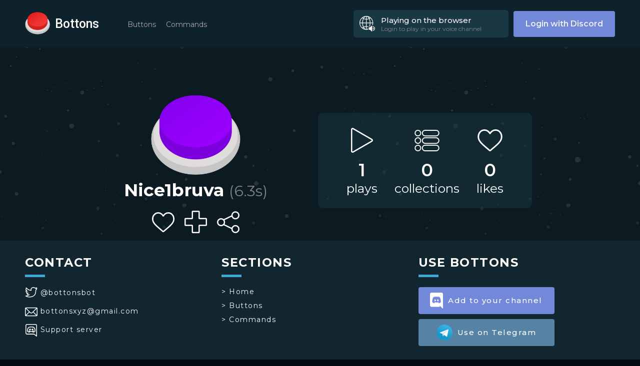

--- FILE ---
content_type: text/html; charset=utf-8
request_url: https://bottons.xyz/button/nice1bruva-49634
body_size: 5809
content:
<!DOCTYPE html><html lang="en"><head><link rel="shortcut icon" type="image/png" href="/favicon.ico"/><link rel="search" type="application/opensearchdescription+xml" href="/opensearch.xml" title="Bottons"/><link rel="apple-touch-icon" sizes="180x180" href="/icons/apple-touch-icon.png"/><link rel="manifest" href="/manifest.json"/><script async="" src="https://www.googletagmanager.com/gtag/js?id=G-5DZ67WWBZP"></script><script>window.dataLayer = window.dataLayer || [];function gtag(){dataLayer.push(arguments);}gtag('js', new Date());gtag('config', 'G-5DZ67WWBZP');</script><script>(function(c,l,a,r,i,t,y){
        c[a]=c[a]||function(){(c[a].q=c[a].q||[]).push(arguments)};
        t=l.createElement(r);t.async=1;t.src="https://www.clarity.ms/tag/"+i;
        y=l.getElementsByTagName(r)[0];y.parentNode.insertBefore(t,y);
    })(window, document, "clarity", "script", "ujmdjblp2s");</script><script async="" src="https://pagead2.googlesyndication.com/pagead/js/adsbygoogle.js?client=ca-pub-3482087682111154" crossorigin="anonymous"></script><meta name="viewport" content="width=device-width"/><meta charSet="utf-8"/><meta name="twitter:site" content="@BottonsBot"/><meta property="fb:app_id" content="484043478789831"/><meta property="og:type" content="website"/><meta property="og:site_name" content="Bottons"/><meta name="theme-color" content="#11262f"/><title>Nice1bruva - Bottons</title><meta name="robots" content="index,follow"/><meta name="googlebot" content="index,follow"/><meta name="description" content="Nice1bruva sound button"/><meta name="twitter:card" content="player"/><meta property="og:title" content="Nice1bruva - Bottons"/><meta property="og:description" content="Nice1bruva sound button"/><meta property="og:url" content="https://bottons.xyz/button/nice1bruva-49634"/><meta property="og:image" content="https://bottons.xyz/images/purple.png"/><meta property="og:image:alt" content="Nice1bruva"/><meta property="og:image:width" content="320"/><meta property="og:image:height" content="320"/><link rel="canonical"/><meta name="twitter:player" content="https://bottons.xyz/widget/nice1bruva-49634?utm_source=twitter&amp;utm_medium=tweet&amp;utm_campaign=engagement"/><meta name="twitter:player:width" content="360"/><meta name="twitter:player:height" content="90"/><meta name="twitter:image" content="https://bottons.xyz/images/purple.png"/><meta name="twitter:image:alt" content="Nice1bruva"/><meta property="og:audio:url" content="https://bottons.xyz/audios/nice1bruva-49634.ogg"/><meta property="og:audio:type" content="audio/mpeg"/><script type="application/ld+json">{
    "@context": "https://schema.org",
    "@type": "BreadcrumbList",
    "itemListElement": [
      {
        "@type": "ListItem",
        "position": 1,
        "item": {
          "@id": "https://bottons.xyz/buttons/top",
          "name": "Buttons"
        }
      },{
        "@type": "ListItem",
        "position": 2,
        "item": {
          "@id": "https://bottons.xyz/button/nice1bruva-49634",
          "name": "Nice1bruva"
        }
      }
     ]
  }</script><link rel="preload" href="/_next/static/css/44fe89c77a89693615fa.css" as="style"/><link rel="stylesheet" href="/_next/static/css/44fe89c77a89693615fa.css" data-n-g=""/><link rel="preload" href="/_next/static/css/5927f5fcf0c1fbe707c6.css" as="style"/><link rel="stylesheet" href="/_next/static/css/5927f5fcf0c1fbe707c6.css" data-n-p=""/><link rel="preload" href="/_next/static/css/7728e9ef866aa912e8a9.css" as="style"/><link rel="stylesheet" href="/_next/static/css/7728e9ef866aa912e8a9.css" data-n-p=""/><noscript data-n-css="true"></noscript><link rel="preload" href="/_next/static/chunks/main-5995db4c84d03c9a3bd3.js" as="script"/><link rel="preload" href="/_next/static/chunks/webpack-e067438c4cf4ef2ef178.js" as="script"/><link rel="preload" href="/_next/static/chunks/framework.d342f5f3955b7f7d6277.js" as="script"/><link rel="preload" href="/_next/static/chunks/commons.8771c8820a91b81bef93.js" as="script"/><link rel="preload" href="/_next/static/chunks/c3c5d0cdb9f1ad438f4ad5b656b6bd6f6705f9c8.ef03014b79dfa2537fcb.js" as="script"/><link rel="preload" href="/_next/static/chunks/b5deef23c7d8ef607d56d0077c937a2f99b5818b.d23602995e23872b23d2.js" as="script"/><link rel="preload" href="/_next/static/chunks/pages/_app-459b876b85273f96cbc2.js" as="script"/><link rel="preload" href="/_next/static/chunks/d85960a76074004c872029bf2392a4a8b33df1e3.66aa918052f6ef56c880.js" as="script"/><link rel="preload" href="/_next/static/chunks/d85960a76074004c872029bf2392a4a8b33df1e3_CSS.ff5578978733a40a67a3.js" as="script"/><link rel="preload" href="/_next/static/chunks/pages/button/%5Bslug%5D-c9e57871305875dddf31.js" as="script"/></head><body><div id="__next"><div class="Header_header__2wWYf"><div class="Header_menu__aD_lf "><div class="Header_nav-menu__2ulnV Header_compact__3rDIh"><a class="Header_tag__24ae6" href="/buttons/trend">Buttons</a><a class="Header_tag__24ae6" href="/commands">Commands</a></div><a class="LoginButton_login__165Gp" href="/api/auth/login">Login with Discord</a></div><div class="Header_desktop__1VLRx"><a class="Header_logo__r9u9v" href="/"><div class="Header_button__2etfC"><button class="Button_button__3-4gA Button_red__qaSgA" style="width:50px;height:50px" aria-label="red button"></button></div><h1>Bottons</h1></a><div class="Header_nav-menu__2ulnV "><a class="Header_tag__24ae6" href="/buttons/trend">Buttons</a><a class="Header_tag__24ae6" href="/commands">Commands</a></div><div class="Header_right__1q0ad"><div class="PlayIndicator_indicator__2fUvc "><div class="PlayIndicator_image__2fEGG PlayIndicator_speaker__2Q8pR"></div><div class="PlayIndicator_details__3Zlhl"><div class="PlayIndicator_title__3z7Fr">Playing on the browser</div><div class="PlayIndicator_subtitle__3Tynr">Login to play in your voice channel</div></div></div><a class="LoginButton_login__165Gp" href="/api/auth/login">Login with Discord</a></div></div><div class="Header_mobile__3mpvc"><div class="Header_buttonMenu__1oeSg "><div class="Header_line__XWOAi Header_top__TJZKm"></div><div class="Header_line__XWOAi Header_middle__2lLDu"></div><div class="Header_line__XWOAi Header_bottom__1JGbW"></div></div><div class="Header_logoWrapper__3MDam"><a class="Header_logo__r9u9v" href="/"><div class="Header_button__2etfC"><button class="Button_button__3-4gA Button_red__qaSgA" style="width:50px;height:50px" aria-label="red button"></button></div><h1>Bottons</h1></a></div><div class="Header_indicatorWrapper__2-6Z1"><div class="PlayIndicator_indicator__2fUvc PlayIndicator_compact__BW4Hg"><div class="PlayIndicator_image__2fEGG PlayIndicator_speaker__2Q8pR"></div></div></div></div></div><div class="Layout_layout__9S_lM"><div class="Button_button__1_IvC"><div class="Button_button-profile__TIFDc"><button class="Button_button__3-4gA Button_purple__2G_qN" style="width:180px;height:180px" aria-label="Nice1bruva"></button><h1 class="Button_title__1ukBx">Nice1bruva<!-- --> <span>(<!-- -->6.3<!-- -->s)</span></h1><div class="Interactions_interactions__Xwb4n Interactions_shown__BVg6M "><div class="Interactions_like-button__2hnz5 Interactions_interaction-button__3CuXE  " title="Like this button"><div class="Interactions_circle__3gzz8" style="height:45px;width:45px"><div class="Loading_circle__37Ytu" style="width:10px;height:10px;border-width:5px"></div></div></div><div class="Interactions_add-collection__35YGX Interactions_interaction-button__3CuXE" style="height:45px;width:45px" title="Add this button to a collection"></div><div class="Interactions_share__1rMCi Interactions_interaction-button__3CuXE" style="height:45px;width:45px" title="Share this button"></div></div></div><div class="Button_button-info__2lG0F"><div><div class="Button_stats-container__3vOOU"><div class="Button_stat__MaraG"><div class="Button_icon__YLSgC Button_plays__xIjIG"></div><h1>0</h1><h2>plays</h2></div><div class="Button_stat__MaraG"><div class="Button_icon__YLSgC Button_collections__16lbT"></div><h1>0</h1><h2>collections</h2></div><div class="Button_stat__MaraG"><div class="Button_icon__YLSgC Button_likes__2G4Fb"></div><h1>0</h1><h2>likes</h2></div></div></div></div></div></div><div class="Footer_Footer__22Ouj"><div class="Footer_container__KqpsO"><div class="Footer_col__r3Zyc "><h2>CONTACT</h2><div class="Footer_line__BRnBE"></div><a target="_blank" rel="noopener noreferrer nofollow" class="Footer_link__3jz1P" href="https://twitter.com/BottonsBot"><div class="Footer_logo__1_L02 Footer_twitter__26xhM"></div> <!-- -->@bottonsbot</a><a target="_blank" rel="noopener noreferrer nofollow" class="Footer_link__3jz1P" href="mailto:bottonsxyz@gmail.com"><div class="Footer_logo__1_L02 Footer_gmail__2yBji"></div> <!-- -->bottonsxyz@gmail.com</a><a target="_blank" rel="noopener noreferrer nofollow" class="Footer_link__3jz1P" href="https://discord.gg/jAqxZnh64d"><div class="Footer_logo__1_L02 Footer_discord__40D-v"></div> <!-- -->Support server</a></div><div class="Footer_col__r3Zyc "><h2>SECTIONS</h2><div class="Footer_line__BRnBE"></div><div class="Footer_links__3P9bw"><a class="Footer_link__3jz1P" href="/">&gt; <!-- -->Home</a><a class="Footer_link__3jz1P" href="/buttons/trend">&gt; <!-- -->Buttons</a><a class="Footer_link__3jz1P" href="/commands">&gt; <!-- -->Commands</a></div></div><div class="Footer_col__r3Zyc "><h2>USE BOTTONS</h2><div class="Footer_line__BRnBE"></div><a target="_blank" class="ConnectButton_button__3LF_i ConnectButton_discord__xbEX1 ConnectButton_small__2oovY" href="/connect/discord"><img src="[data-uri]" alt=""/>Add to your channel</a><a target="_blank" class="ConnectButton_button__3LF_i ConnectButton_telegram__2mwAh ConnectButton_small__2oovY" href="/connect/telegram"><img src="/_next/static/images/telegram-880e1d3cf32350ad76a6e6c233a3dc81.png" alt=""/>Use on Telegram</a></div></div><div class="Footer_rights__1xnri"><p>Copyright © <!-- -->2026<!-- --> bottons.xyz</p><div class="Footer_links__3P9bw"><a href="/privacy">Privacy policy</a> - <a href="/terms">Terms of use</a></div></div></div><audio></audio></div><script id="__NEXT_DATA__" type="application/json">{"props":{"pageProps":{"statusCode":200,"button":{"slug":"nice1bruva-49634","name":"Nice1bruva","category":null,"description":null,"color":"purple","duration":6.3,"play_count":1,"like_count":0,"collection_count":0,"user":null,"tags":[]},"relatedButtons":{"count":0,"offset":0,"limit":18,"buttons":[]},"collections":{"count":0,"offset":0,"limit":5,"collections":[]}}},"page":"/button/[slug]","query":{"slug":"nice1bruva-49634"},"buildId":"D-jwjbMk1F0CTnpakrByi","isFallback":false,"gip":true,"head":[["meta",{"name":"viewport","content":"width=device-width"}],["meta",{"charSet":"utf-8"}],["meta",{"name":"twitter:site","content":"@BottonsBot"}],["meta",{"property":"fb:app_id","content":"484043478789831"}],["meta",{"property":"og:type","content":"website"}],["meta",{"property":"og:site_name","content":"Bottons"}],["meta",{"name":"theme-color","content":"#11262f"}],["title",{"children":"Nice1bruva - Bottons"}],["meta",{"name":"robots","content":"index,follow"}],["meta",{"name":"googlebot","content":"index,follow"}],["meta",{"name":"description","content":"Nice1bruva sound button"}],["meta",{"name":"twitter:card","content":"player"}],["meta",{"property":"og:title","content":"Nice1bruva - Bottons"}],["meta",{"property":"og:description","content":"Nice1bruva sound button"}],["meta",{"property":"og:url","content":"https://bottons.xyz/button/nice1bruva-49634"}],["meta",{"property":"og:image","content":"https://bottons.xyz/images/purple.png"}],["meta",{"property":"og:image:alt","content":"Nice1bruva"}],["meta",{"property":"og:image:width","content":"320"}],["meta",{"property":"og:image:height","content":"320"}],["link",{"rel":"canonical","href":true}],["meta",{"name":"twitter:player","content":"https://bottons.xyz/widget/nice1bruva-49634?utm_source=twitter\u0026utm_medium=tweet\u0026utm_campaign=engagement"}],["meta",{"name":"twitter:player:width","content":"360"}],["meta",{"name":"twitter:player:height","content":"90"}],["meta",{"name":"twitter:image","content":"https://bottons.xyz/images/purple.png"}],["meta",{"name":"twitter:image:alt","content":"Nice1bruva"}],["meta",{"property":"og:audio:url","content":"https://bottons.xyz/audios/nice1bruva-49634.ogg"}],["meta",{"property":"og:audio:type","content":"audio/mpeg"}],["script",{"type":"application/ld+json","dangerouslySetInnerHTML":{"__html":"{\n    \"@context\": \"https://schema.org\",\n    \"@type\": \"BreadcrumbList\",\n    \"itemListElement\": [\n      {\n        \"@type\": \"ListItem\",\n        \"position\": 1,\n        \"item\": {\n          \"@id\": \"https://bottons.xyz/buttons/top\",\n          \"name\": \"Buttons\"\n        }\n      },{\n        \"@type\": \"ListItem\",\n        \"position\": 2,\n        \"item\": {\n          \"@id\": \"https://bottons.xyz/button/nice1bruva-49634\",\n          \"name\": \"Nice1bruva\"\n        }\n      }\n     ]\n  }"}}]]}</script><script nomodule="" src="/_next/static/chunks/polyfills-05d6b25b3c33d28a7267.js"></script><script src="/_next/static/chunks/main-5995db4c84d03c9a3bd3.js" async=""></script><script src="/_next/static/chunks/webpack-e067438c4cf4ef2ef178.js" async=""></script><script src="/_next/static/chunks/framework.d342f5f3955b7f7d6277.js" async=""></script><script src="/_next/static/chunks/commons.8771c8820a91b81bef93.js" async=""></script><script src="/_next/static/chunks/c3c5d0cdb9f1ad438f4ad5b656b6bd6f6705f9c8.ef03014b79dfa2537fcb.js" async=""></script><script src="/_next/static/chunks/b5deef23c7d8ef607d56d0077c937a2f99b5818b.d23602995e23872b23d2.js" async=""></script><script src="/_next/static/chunks/pages/_app-459b876b85273f96cbc2.js" async=""></script><script src="/_next/static/chunks/d85960a76074004c872029bf2392a4a8b33df1e3.66aa918052f6ef56c880.js" async=""></script><script src="/_next/static/chunks/d85960a76074004c872029bf2392a4a8b33df1e3_CSS.ff5578978733a40a67a3.js" async=""></script><script src="/_next/static/chunks/pages/button/%5Bslug%5D-c9e57871305875dddf31.js" async=""></script><script src="/_next/static/D-jwjbMk1F0CTnpakrByi/_buildManifest.js" async=""></script><script src="/_next/static/D-jwjbMk1F0CTnpakrByi/_ssgManifest.js" async=""></script><script defer src="https://static.cloudflareinsights.com/beacon.min.js/vcd15cbe7772f49c399c6a5babf22c1241717689176015" integrity="sha512-ZpsOmlRQV6y907TI0dKBHq9Md29nnaEIPlkf84rnaERnq6zvWvPUqr2ft8M1aS28oN72PdrCzSjY4U6VaAw1EQ==" data-cf-beacon='{"version":"2024.11.0","token":"e8ba5743fb9e4b0098b3c70f8fcd3185","r":1,"server_timing":{"name":{"cfCacheStatus":true,"cfEdge":true,"cfExtPri":true,"cfL4":true,"cfOrigin":true,"cfSpeedBrain":true},"location_startswith":null}}' crossorigin="anonymous"></script>
</body></html>

--- FILE ---
content_type: text/html; charset=utf-8
request_url: https://www.google.com/recaptcha/api2/aframe
body_size: 268
content:
<!DOCTYPE HTML><html><head><meta http-equiv="content-type" content="text/html; charset=UTF-8"></head><body><script nonce="jiFRXRf3KhFeD2dx1M1Tvw">/** Anti-fraud and anti-abuse applications only. See google.com/recaptcha */ try{var clients={'sodar':'https://pagead2.googlesyndication.com/pagead/sodar?'};window.addEventListener("message",function(a){try{if(a.source===window.parent){var b=JSON.parse(a.data);var c=clients[b['id']];if(c){var d=document.createElement('img');d.src=c+b['params']+'&rc='+(localStorage.getItem("rc::a")?sessionStorage.getItem("rc::b"):"");window.document.body.appendChild(d);sessionStorage.setItem("rc::e",parseInt(sessionStorage.getItem("rc::e")||0)+1);localStorage.setItem("rc::h",'1769908816617');}}}catch(b){}});window.parent.postMessage("_grecaptcha_ready", "*");}catch(b){}</script></body></html>

--- FILE ---
content_type: application/javascript; charset=UTF-8
request_url: https://bottons.xyz/_next/static/chunks/main-5995db4c84d03c9a3bd3.js
body_size: 9167
content:
_N_E=(window.webpackJsonp_N_E=window.webpackJsonp_N_E||[]).push([[8],{0:function(e,t,n){n("oSxo"),e.exports=n("BMP1")},"0sNQ":function(e,t){"trimStart"in String.prototype||(String.prototype.trimStart=String.prototype.trimLeft),"trimEnd"in String.prototype||(String.prototype.trimEnd=String.prototype.trimRight),"description"in Symbol.prototype||Object.defineProperty(Symbol.prototype,"description",{get:function(){return/\((.+)\)/.exec(this)[1]}}),Array.prototype.flat||(Array.prototype.flat=function(e,t){return t=this.concat.apply([],this),e>1&&t.some(Array.isArray)?t.flat(e-1):t},Array.prototype.flatMap=function(e,t){return this.map(e,t).flat()}),Promise.prototype.finally||(Promise.prototype.finally=function(e){if("function"!=typeof e)return this.then(e,e);var t=this.constructor||Promise;return this.then((function(n){return t.resolve(e()).then((function(){return n}))}),(function(n){return t.resolve(e()).then((function(){throw n}))}))})},BMP1:function(e,t,n){"use strict";var r=n("284h")(n("IKlv"));window.next=r,(0,r.default)().catch(console.error)},DqTX:function(e,t,n){"use strict";var r=n("J4zp");t.__esModule=!0,t.default=function(e){var t=document.getElementsByTagName("head")[0],n=new Set(t.children);a(n,e.map((function(e){var t=r(e,2),n=t[0],i=t[1];return(0,o.createElement)(n,i)})),!1);var i=null;return{mountedInstances:new Set,updateHead:function(e){var t=i=Promise.resolve().then((function(){t===i&&(i=null,a(n,e,!0))}))}}};var o=n("q1tI"),i={acceptCharset:"accept-charset",className:"class",htmlFor:"for",httpEquiv:"http-equiv"};function a(e,t,n){var r=document.getElementsByTagName("head")[0],o=new Set(e);t.forEach((function(t){if("title"!==t.type){for(var n=function(e){var t=e.type,n=e.props,r=document.createElement(t);for(var o in n)if(n.hasOwnProperty(o)&&"children"!==o&&"dangerouslySetInnerHTML"!==o&&void 0!==n[o]){var a=i[o]||o.toLowerCase();r.setAttribute(a,n[o])}var c=n.children,u=n.dangerouslySetInnerHTML;return u?r.innerHTML=u.__html||"":c&&(r.textContent="string"===typeof c?c:Array.isArray(c)?c.join(""):""),r}(t),a=e.values();;){var c=a.next(),u=c.done,s=c.value;if(null==s?void 0:s.isEqualNode(n))return void o.delete(s);if(u)break}e.add(n),r.appendChild(n)}else{var l="";if(t){var f=t.props.children;l="string"===typeof f?f:Array.isArray(f)?f.join(""):""}l!==document.title&&(document.title=l)}})),o.forEach((function(t){n&&t.parentNode.removeChild(t),e.delete(t)}))}},IKlv:function(e,t,n){"use strict";var r=n("yXPU"),o=n("lwsE"),i=n("W8MJ"),a=n("a1gu"),c=n("Nsbk"),u=n("7W2i"),s=n("J4zp");function l(){var e,t,n="function"==typeof Symbol?Symbol:{},r=n.iterator||"@@iterator",o=n.toStringTag||"@@toStringTag";function i(n,r,o,i){var u=r&&r.prototype instanceof c?r:c,s=Object.create(u.prototype);return f(s,"_invoke",function(n,r,o){var i,c,u,s=0,l=o||[],f=!1,d={p:0,n:0,v:e,a:p,f:p.bind(e,4),d:function(t,n){return i=t,c=0,u=e,d.n=n,a}};function p(n,r){for(c=n,u=r,t=0;!f&&s&&!o&&t<l.length;t++){var o,i=l[t],p=d.p,h=i[2];n>3?(o=h===r)&&(u=i[(c=i[4])?5:(c=3,3)],i[4]=i[5]=e):i[0]<=p&&((o=n<2&&p<i[1])?(c=0,d.v=r,d.n=i[1]):p<h&&(o=n<3||i[0]>r||r>h)&&(i[4]=n,i[5]=r,d.n=h,c=0))}if(o||n>1)return a;throw f=!0,r}return function(o,l,h){if(s>1)throw TypeError("Generator is already running");for(f&&1===l&&p(l,h),c=l,u=h;(t=c<2?e:u)||!f;){i||(c?c<3?(c>1&&(d.n=-1),p(c,u)):d.n=u:d.v=u);try{if(s=2,i){if(c||(o="next"),t=i[o]){if(!(t=t.call(i,u)))throw TypeError("iterator result is not an object");if(!t.done)return t;u=t.value,c<2&&(c=0)}else 1===c&&(t=i.return)&&t.call(i),c<2&&(u=TypeError("The iterator does not provide a '"+o+"' method"),c=1);i=e}else if((t=(f=d.n<0)?u:n.call(r,d))!==a)break}catch(t){i=e,c=1,u=t}finally{s=1}}return{value:t,done:f}}}(n,o,i),!0),s}var a={};function c(){}function u(){}function s(){}t=Object.getPrototypeOf;var d=[][r]?t(t([][r]())):(f(t={},r,(function(){return this})),t),p=s.prototype=c.prototype=Object.create(d);function h(e){return Object.setPrototypeOf?Object.setPrototypeOf(e,s):(e.__proto__=s,f(e,o,"GeneratorFunction")),e.prototype=Object.create(p),e}return u.prototype=s,f(p,"constructor",s),f(s,"constructor",u),u.displayName="GeneratorFunction",f(s,o,"GeneratorFunction"),f(p),f(p,o,"Generator"),f(p,r,(function(){return this})),f(p,"toString",(function(){return"[object Generator]"})),(l=function(){return{w:i,m:h}})()}function f(e,t,n,r){var o=Object.defineProperty;try{o({},"",{})}catch(e){o=0}(f=function(e,t,n,r){function i(t,n){f(e,t,(function(e){return this._invoke(t,n,e)}))}t?o?o(e,t,{value:n,enumerable:!r,configurable:!r,writable:!r}):e[t]=n:(i("next",0),i("throw",1),i("return",2))})(e,t,n,r)}function d(e,t,n){return t=c(t),a(e,function(){try{var e=!Boolean.prototype.valueOf.call(Reflect.construct(Boolean,[],(function(){})))}catch(e){}return function(){return!!e}()}()?Reflect.construct(t,n||[],c(e).constructor):t.apply(e,n))}var p=n("284h"),h=n("TqRt");t.__esModule=!0,t.render=ae,t.renderError=ue,t.default=t.emitter=t.router=t.version=void 0;var v=h(n("pVnL"));h(n("284h"));n("0sNQ");var m=h(n("q1tI")),g=h(n("i8i4")),y=n("FYa8"),w=h(n("dZ6Y")),S=n("qOIg"),E=n("elyg"),b=n("/jkW"),_=p(n("3WeD")),P=p(n("yLiY")),T=n("g/15"),k=h(n("DqTX")),A=p(n("zmvN")),R=h(n("bGXG")),x=n("nOHt"),C=JSON.parse(document.getElementById("__NEXT_DATA__").textContent);window.__NEXT_DATA__=C;t.version="9.5.5";var L=C.props,N=C.err,I=C.page,M=C.query,j=C.buildId,B=C.assetPrefix,F=C.runtimeConfig,D=C.dynamicIds,O=C.isFallback,U=C.head,q=C.locales,W=C.defaultLocale,G=C.locale,H=B||"";n.p="".concat(H,"/_next/"),P.setConfig({serverRuntimeConfig:{},publicRuntimeConfig:F||{}});var X=(0,T.getURL)();(0,E.hasBasePath)(X)&&(X=(0,E.delBasePath)(X)),X=(0,E.delLocale)(X,G);var J=new A.default(j,H,I),Y=function(e){var t=s(e,2),n=t[0],r=t[1];return J.registerPage(n,r)};window.__NEXT_P&&window.__NEXT_P.map((function(e){return setTimeout((function(){return Y(e)}),0)})),window.__NEXT_P=[],window.__NEXT_P.push=Y;var V,z,K,Q,$,Z,ee,te=(0,k.default)(U),ne=document.getElementById("__next");t.router=K;var re=function(e){function t(){return o(this,t),d(this,t,arguments)}return u(t,e),i(t,[{key:"componentDidCatch",value:function(e,t){this.props.fn(e,t)}},{key:"componentDidMount",value:function(){this.scrollToHash(),K.isSsr&&(O||C.nextExport&&((0,b.isDynamicRoute)(K.pathname)||location.search)||L&&L.__N_SSG&&location.search)&&K.replace(K.pathname+"?"+String(_.assign(_.urlQueryToSearchParams(K.query),new URLSearchParams(location.search))),X,{_h:1,shallow:!O})}},{key:"componentDidUpdate",value:function(){this.scrollToHash()}},{key:"scrollToHash",value:function(){var e=location.hash;if(e=e&&e.substring(1)){var t=document.getElementById(e);t&&setTimeout((function(){return t.scrollIntoView()}),0)}}},{key:"render",value:function(){return this.props.children}}])}(m.default.Component),oe=(0,w.default)();t.emitter=oe;var ie=function(){var e=r(l().m((function e(){var n,r,o,i,a,c,u,s=arguments;return l().w((function(e){for(;;)switch(e.p=e.n){case 0:return s.length>0&&void 0!==s[0]?s[0]:{},e.n=1,J.loadPage("/_app");case 1:return n=e.v,r=n.page,o=n.mod,Z=r,o&&o.reportWebVitals&&(ee=function(e){var t,n=e.id,r=e.name,i=e.startTime,a=e.value,c=e.duration,u=e.entryType,s=e.entries,l="".concat(Date.now(),"-").concat(Math.floor(8999999999999*Math.random())+1e12);s&&s.length&&(t=s[0].startTime),o.reportWebVitals({id:n||l,name:r,startTime:i||t,value:null==a?c:a,label:"mark"===u||"measure"===u?"custom":"web-vital"})}),i=N,e.p=2,e.n=3,J.loadPage(I);case 3:a=e.v,Q=a.page,$=a.styleSheets,e.n=4;break;case 4:e.n=6;break;case 5:e.p=5,u=e.v,i=u;case 6:if(!window.__NEXT_PRELOADREADY){e.n=7;break}return e.n=7,window.__NEXT_PRELOADREADY(D);case 7:return t.router=K=(0,x.createRouter)(I,M,X,{initialProps:L,pageLoader:J,App:Z,Component:Q,initialStyleSheets:$,wrapApp:he,err:i,isFallback:Boolean(O),subscription:function(e,t){return ae({App:t,Component:e.Component,styleSheets:e.styleSheets,props:e.props,err:e.err})},locale:G,locales:q,defaultLocale:W}),ae(c={App:Z,Component:Q,styleSheets:$,props:L,err:i}),e.a(2,oe);case 8:return e.a(2,{emitter:oe,render:ae,renderCtx:c});case 9:return e.a(2)}}),e,null,[[2,5]])})));return function(){return e.apply(this,arguments)}}();function ae(e){return ce.apply(this,arguments)}function ce(){return(ce=r(l().m((function e(t){var n;return l().w((function(e){for(;;)switch(e.p=e.n){case 0:if(!t.err){e.n=2;break}return e.n=1,ue(t);case 1:return e.a(2);case 2:return e.p=2,e.n=3,ve(t);case 3:e.n=6;break;case 4:if(e.p=4,!(n=e.v).cancelled){e.n=5;break}throw n;case 5:return e.n=6,ue((0,v.default)({},t,{err:n}));case 6:return e.a(2)}}),e,null,[[2,4]])})))).apply(this,arguments)}function ue(e){var t=e.App,n=e.err;return console.error(n),J.loadPage("/_error").then((function(r){var o=r.page,i=r.styleSheets,a=he(t),c={Component:o,AppTree:a,router:K,ctx:{err:n,pathname:I,query:M,asPath:X,AppTree:a}};return Promise.resolve(e.props?e.props:(0,T.loadGetInitialProps)(t,c)).then((function(t){return ve((0,v.default)({},e,{err:n,Component:o,styleSheets:i,props:t}))}))}))}t.default=ie;var se="function"===typeof g.default.hydrate;function le(){T.ST&&(performance.mark("afterHydrate"),performance.measure("Next.js-before-hydration","navigationStart","beforeRender"),performance.measure("Next.js-hydration","beforeRender","afterHydrate"),ee&&performance.getEntriesByName("Next.js-hydration").forEach(ee),de())}function fe(){if(T.ST){performance.mark("afterRender");var e=performance.getEntriesByName("routeChange","mark");e.length&&(performance.measure("Next.js-route-change-to-render",e[0].name,"beforeRender"),performance.measure("Next.js-render","beforeRender","afterRender"),ee&&(performance.getEntriesByName("Next.js-render").forEach(ee),performance.getEntriesByName("Next.js-route-change-to-render").forEach(ee)),de(),["Next.js-route-change-to-render","Next.js-render"].forEach((function(e){return performance.clearMeasures(e)})))}}function de(){["beforeRender","afterHydrate","afterRender","routeChange"].forEach((function(e){return performance.clearMarks(e)}))}function pe(e){var t=e.children;return m.default.createElement(re,{fn:function(e){return ue({App:Z,err:e}).catch((function(e){return console.error("Error rendering page: ",e)}))}},m.default.createElement(S.RouterContext.Provider,{value:(0,x.makePublicRouterInstance)(K)},m.default.createElement(y.HeadManagerContext.Provider,{value:te},t)))}var he=function(e){return function(t){var n=(0,v.default)({},t,{Component:Q,err:N,router:K});return m.default.createElement(pe,null,m.default.createElement(e,n))}};function ve(e){var t=e.App,n=e.Component,r=e.props,o=e.err,i=e.styleSheets;n=n||V.Component,r=r||V.props;var a=(0,v.default)({},r,{Component:n,err:o,router:K});V=a;var c,u=!1,s=new Promise((function(e,t){z&&z(),c=function(){z=null,e()},z=function(){u=!0,z=null;var e=new Error("Cancel rendering route");e.cancelled=!0,t(e)}}));var l,f,d=m.default.createElement(me,{callback:function(){if(!se&&!u){for(var e=new Set(i.map((function(e){return e.href}))),t=(0,A.looseToArray)(document.querySelectorAll("style[data-n-href]")),n=t.map((function(e){return e.getAttribute("data-n-href")})),r=0;r<n.length;++r)e.has(n[r])?t[r].removeAttribute("media"):t[r].setAttribute("media","x");var o=document.querySelector("noscript[data-n-css]");o&&i.forEach((function(e){var t=e.href,n=document.querySelector('style[data-n-href="'.concat(t,'"]'));n&&(o.parentNode.insertBefore(n,o.nextSibling),o=n)})),(0,A.looseToArray)(document.querySelectorAll("link[data-n-p]")).forEach((function(e){e.parentNode.removeChild(e)})),getComputedStyle(document.body,"height")}c()}},m.default.createElement(pe,null,m.default.createElement(t,a)));return function(){if(se)return!1;var e=(0,A.looseToArray)(document.querySelectorAll("style[data-n-href]")),t=new Set(e.map((function(e){return e.getAttribute("data-n-href")})));i.forEach((function(e){var n=e.href,r=e.text;if(!t.has(n)){var o=document.createElement("style");o.setAttribute("data-n-href",n),o.setAttribute("media","x"),document.head.appendChild(o),o.appendChild(document.createTextNode(r))}}))}(),l=d,f=ne,T.ST&&performance.mark("beforeRender"),se?(g.default.hydrate(l,f,le),se=!1,ee&&T.ST&&(0,R.default)(ee)):g.default.render(l,f,fe),s}function me(e){var t=e.callback,n=e.children;return m.default.useLayoutEffect((function(){return t()}),[t]),n}},Lab5:function(e,t,n){"use strict";t.__esModule=!0,t.default=function(e){var t=arguments.length>1&&void 0!==arguments[1]?arguments[1]:"",n="/"===e?"/index":/^\/index(\/|$)/.test(e)?"/index".concat(e):"".concat(e);return n+t}},bGXG:function(e,t,n){"use strict";t.__esModule=!0,t.default=void 0;var r=n("w6Sm");t.default=function(e){(0,r.getCLS)(e),(0,r.getFID)(e),(0,r.getFCP)(e),(0,r.getLCP)(e),(0,r.getTTFB)(e)}},oSxo:function(e,t,n){"use strict";n.r(t);try{self["workbox:window:5.1.4"]&&_()}catch(p){}function r(e,t){for(var n=0;n<t.length;n++){var r=t[n];r.enumerable=r.enumerable||!1,r.configurable=!0,"value"in r&&(r.writable=!0),Object.defineProperty(e,r.key,r)}}function o(e,t){(null==t||t>e.length)&&(t=e.length);for(var n=0,r=new Array(t);n<t;n++)r[n]=e[n];return r}function i(e,t){var n;if("undefined"==typeof Symbol||null==e[Symbol.iterator]){if(Array.isArray(e)||(n=function(e,t){if(e){if("string"==typeof e)return o(e,t);var n=Object.prototype.toString.call(e).slice(8,-1);return"Object"===n&&e.constructor&&(n=e.constructor.name),"Map"===n||"Set"===n?Array.from(e):"Arguments"===n||/^(?:Ui|I)nt(?:8|16|32)(?:Clamped)?Array$/.test(n)?o(e,t):void 0}}(e))||t&&e&&"number"==typeof e.length){n&&(e=n);var r=0;return function(){return r>=e.length?{done:!0}:{done:!1,value:e[r++]}}}throw new TypeError("Invalid attempt to iterate non-iterable instance.\nIn order to be iterable, non-array objects must have a [Symbol.iterator]() method.")}return(n=e[Symbol.iterator]()).next.bind(n)}try{self["workbox:core:5.1.4"]&&_()}catch(p){}var a=function(){var e=this;this.promise=new Promise((function(t,n){e.resolve=t,e.reject=n}))};function c(e,t){var n=location.href;return new URL(e,n).href===new URL(t,n).href}var u=function(e,t){this.type=e,Object.assign(this,t)};function s(e,t,n){return n?t?t(e):e:(e&&e.then||(e=Promise.resolve(e)),t?e.then(t):e)}function l(){}var f=function(e){var t,n;function o(t,n){var r,o;return void 0===n&&(n={}),(r=e.call(this)||this).t={},r.i=0,r.o=new a,r.u=new a,r.s=new a,r.v=0,r.h=new Set,r.l=function(){var e=r.m,t=e.installing;r.i>0||!c(t.scriptURL,r.g)||performance.now()>r.v+6e4?(r.p=t,e.removeEventListener("updatefound",r.l)):(r.P=t,r.h.add(t),r.o.resolve(t)),++r.i,t.addEventListener("statechange",r.S)},r.S=function(e){var t=r.m,n=e.target,o=n.state,i=n===r.p,a=i?"external":"",c={sw:n,originalEvent:e};!i&&r.j&&(c.isUpdate=!0),r.dispatchEvent(new u(a+o,c)),"installed"===o?r.A=self.setTimeout((function(){"installed"===o&&t.waiting===n&&r.dispatchEvent(new u(a+"waiting",c))}),200):"activating"===o&&(clearTimeout(r.A),i||r.u.resolve(n))},r.O=function(e){var t=r.P;t===navigator.serviceWorker.controller&&(r.dispatchEvent(new u("controlling",{sw:t,originalEvent:e,isUpdate:r.j})),r.s.resolve(t))},r.U=(o=function(e){var t=e.data,n=e.source;return s(r.getSW(),(function(){r.h.has(n)&&r.dispatchEvent(new u("message",{data:t,sw:n,originalEvent:e}))}))},function(){for(var e=[],t=0;t<arguments.length;t++)e[t]=arguments[t];try{return Promise.resolve(o.apply(this,e))}catch(e){return Promise.reject(e)}}),r.g=t,r.t=n,navigator.serviceWorker.addEventListener("message",r.U),r}n=e,(t=o).prototype=Object.create(n.prototype),t.prototype.constructor=t,t.__proto__=n;var i,l,f=o.prototype;return f.register=function(e){var t=(void 0===e?{}:e).immediate,n=void 0!==t&&t;try{var r=this;return function(e,t){var n=e();return n&&n.then?n.then(t):t()}((function(){if(!n&&"complete"!==document.readyState)return d(new Promise((function(e){return window.addEventListener("load",e)})))}),(function(){return r.j=Boolean(navigator.serviceWorker.controller),r.I=r.M(),s(r.R(),(function(e){r.m=e,r.I&&(r.P=r.I,r.u.resolve(r.I),r.s.resolve(r.I),r.I.addEventListener("statechange",r.S,{once:!0}));var t=r.m.waiting;return t&&c(t.scriptURL,r.g)&&(r.P=t,Promise.resolve().then((function(){r.dispatchEvent(new u("waiting",{sw:t,wasWaitingBeforeRegister:!0}))})).then((function(){}))),r.P&&(r.o.resolve(r.P),r.h.add(r.P)),r.m.addEventListener("updatefound",r.l),navigator.serviceWorker.addEventListener("controllerchange",r.O,{once:!0}),r.m}))}))}catch(e){return Promise.reject(e)}},f.update=function(){try{return this.m?d(this.m.update()):void 0}catch(p){return Promise.reject(p)}},f.getSW=function(){try{return void 0!==this.P?this.P:this.o.promise}catch(p){return Promise.reject(p)}},f.messageSW=function(e){try{return s(this.getSW(),(function(t){return function(e,t){return new Promise((function(n){var r=new MessageChannel;r.port1.onmessage=function(e){n(e.data)},e.postMessage(t,[r.port2])}))}(t,e)}))}catch(p){return Promise.reject(p)}},f.M=function(){var e=navigator.serviceWorker.controller;return e&&c(e.scriptURL,this.g)?e:void 0},f.R=function(){try{var e=this;return function(e,t){try{var n=e()}catch(e){return t(e)}return n&&n.then?n.then(void 0,t):n}((function(){return s(navigator.serviceWorker.register(e.g,e.t),(function(t){return e.v=performance.now(),t}))}),(function(e){throw e}))}catch(e){return Promise.reject(e)}},i=o,(l=[{key:"active",get:function(){return this.u.promise}},{key:"controlling",get:function(){return this.s.promise}}])&&r(i.prototype,l),o}(function(){function e(){this.k=new Map}var t=e.prototype;return t.addEventListener=function(e,t){this.B(e).add(t)},t.removeEventListener=function(e,t){this.B(e).delete(t)},t.dispatchEvent=function(e){e.target=this;for(var t,n=i(this.B(e.type));!(t=n()).done;)(0,t.value)(e)},t.B=function(e){return this.k.has(e)||this.k.set(e,new Set),this.k.get(e)},e}());function d(e,t){if(!t)return e&&e.then?e.then(l):Promise.resolve()}"undefined"!==typeof window&&"serviceWorker"in navigator&&(window.workbox=new f("/sw.js",{scope:"/"}),window.workbox.addEventListener("activated",(function(e){e.isUpdate||caches.keys().then((function(e){e.includes("start-url")||fetch("/")}))})),window.workbox.register())},pVnL:function(e,t){function n(){return e.exports=n=Object.assign||function(e){for(var t=1;t<arguments.length;t++){var n=arguments[t];for(var r in n)Object.prototype.hasOwnProperty.call(n,r)&&(e[r]=n[r])}return e},n.apply(this,arguments)}e.exports=n},w6Sm:function(e,t,n){"use strict";n.r(t),n.d(t,"getCLS",(function(){return h})),n.d(t,"getFCP",(function(){return m})),n.d(t,"getFID",(function(){return g})),n.d(t,"getLCP",(function(){return w})),n.d(t,"getTTFB",(function(){return S}));var r,o,i=function(){return"".concat(Date.now(),"-").concat(Math.floor(8999999999999*Math.random())+1e12)},a=function(e){var t=arguments.length>1&&void 0!==arguments[1]?arguments[1]:-1;return{name:e,value:t,delta:0,entries:[],id:i(),isFinal:!1}},c=function(e,t){try{if(PerformanceObserver.supportedEntryTypes.includes(e)){var n=new PerformanceObserver((function(e){return e.getEntries().map(t)}));return n.observe({type:e,buffered:!0}),n}}catch(e){}},u=!1,s=!1,l=function(e){u=!e.persisted},f=function(){addEventListener("pagehide",l),addEventListener("beforeunload",(function(){}))},d=function(e){var t=arguments.length>1&&void 0!==arguments[1]&&arguments[1];s||(f(),s=!0),addEventListener("visibilitychange",(function(t){var n=t.timeStamp;"hidden"===document.visibilityState&&e({timeStamp:n,isUnloading:u})}),{capture:!0,once:t})},p=function(e,t,n,r){var o;return function(){n&&t.isFinal&&n.disconnect(),t.value>=0&&(r||t.isFinal||"hidden"===document.visibilityState)&&(t.delta=t.value-(o||0),(t.delta||t.isFinal||void 0===o)&&(e(t),o=t.value))}},h=function(e){var t,n=arguments.length>1&&void 0!==arguments[1]&&arguments[1],r=a("CLS",0),o=function(e){e.hadRecentInput||(r.value+=e.value,r.entries.push(e),t())},i=c("layout-shift",o);i&&(t=p(e,r,i,n),d((function(e){var n=e.isUnloading;i.takeRecords().map(o),n&&(r.isFinal=!0),t()})))},v=function(){return void 0===r&&(r="hidden"===document.visibilityState?0:1/0,d((function(e){var t=e.timeStamp;return r=t}),!0)),{get timeStamp(){return r}}},m=function(e){var t,n=a("FCP"),r=v(),o=c("paint",(function(e){"first-contentful-paint"===e.name&&e.startTime<r.timeStamp&&(n.value=e.startTime,n.isFinal=!0,n.entries.push(e),t())}));o&&(t=p(e,n,o))},g=function(e){var t=a("FID"),n=v(),r=function(e){e.startTime<n.timeStamp&&(t.value=e.processingStart-e.startTime,t.entries.push(e),t.isFinal=!0,i())},o=c("first-input",r),i=p(e,t,o);o?d((function(){o.takeRecords().map(r),o.disconnect()}),!0):window.perfMetrics&&window.perfMetrics.onFirstInputDelay&&window.perfMetrics.onFirstInputDelay((function(e,r){r.timeStamp<n.timeStamp&&(t.value=e,t.isFinal=!0,t.entries=[{entryType:"first-input",name:r.type,target:r.target,cancelable:r.cancelable,startTime:r.timeStamp,processingStart:r.timeStamp+e}],i())}))},y=function(){return o||(o=new Promise((function(e){return["scroll","keydown","pointerdown"].map((function(t){addEventListener(t,e,{once:!0,passive:!0,capture:!0})}))}))),o},w=function(e){var t,n=arguments.length>1&&void 0!==arguments[1]&&arguments[1],r=a("LCP"),o=v(),i=function(e){var n=e.startTime;n<o.timeStamp?(r.value=n,r.entries.push(e)):r.isFinal=!0,t()},u=c("largest-contentful-paint",i);if(u){t=p(e,r,u,n);var s=function(){r.isFinal||(u.takeRecords().map(i),r.isFinal=!0,t())};y().then(s),d(s,!0)}},S=function(e){var t,n=a("TTFB");t=function(){try{var t=performance.getEntriesByType("navigation")[0]||function(){var e=performance.timing,t={entryType:"navigation",startTime:0};for(var n in e)"navigationStart"!==n&&"toJSON"!==n&&(t[n]=Math.max(e[n]-e.navigationStart,0));return t}();n.value=n.delta=t.responseStart,n.entries=[t],n.isFinal=!0,e(n)}catch(e){}},"complete"===document.readyState?setTimeout(t,0):addEventListener("pageshow",t)}},yLiY:function(e,t,n){"use strict";var r;t.__esModule=!0,t.setConfig=function(e){r=e},t.default=void 0;t.default=function(){return r}},zmvN:function(e,t,n){"use strict";var r=n("lwsE"),o=n("W8MJ"),i=n("TqRt");t.__esModule=!0,t.default=t.looseToArray=void 0;var a=i(n("dZ6Y")),c=n("elyg"),u=i(n("Lab5")),s=n("/jkW"),l=n("hS4m"),f=function(e){return[].slice.call(e)};function d(e,t){try{return document.createElement("link").relList.supports(e)}catch(n){}}function p(e){return(0,c.markLoadingError)(new Error("Error loading ".concat(e)))}t.looseToArray=f;var h=d("preload")&&!d("prefetch")?"preload":"prefetch",v=d("preload")?"preload":h;document.createElement("script");function m(e){if("/"!==e[0])throw new Error('Route name should start with a "/", got "'.concat(e,'"'));return"/"===e?e:e.replace(/\/$/,"")}function g(e,t,n,r){return new Promise((function(o,i){r=document.createElement("link"),n&&(r.as=n),r.rel=t,r.crossOrigin=void 0,r.onload=o,r.onerror=i,r.href=e,document.head.appendChild(r)}))}var y=function(){return o((function e(t,n,o){r(this,e),this.initialPage=void 0,this.buildId=void 0,this.assetPrefix=void 0,this.pageCache=void 0,this.pageRegisterEvents=void 0,this.loadingRoutes=void 0,this.promisedBuildManifest=void 0,this.promisedSsgManifest=void 0,this.promisedDevPagesManifest=void 0,this.initialPage=o,this.buildId=t,this.assetPrefix=n,this.pageCache={},this.pageRegisterEvents=(0,a.default)(),this.loadingRoutes={"/_app":!0},"/_error"!==o&&(this.loadingRoutes[o]=!0),this.promisedBuildManifest=new Promise((function(e){window.__BUILD_MANIFEST?e(window.__BUILD_MANIFEST):window.__BUILD_MANIFEST_CB=function(){e(window.__BUILD_MANIFEST)}})),this.promisedSsgManifest=new Promise((function(e){window.__SSG_MANIFEST?e(window.__SSG_MANIFEST):window.__SSG_MANIFEST_CB=function(){e(window.__SSG_MANIFEST)}}))}),[{key:"getPageList",value:function(){return this.promisedBuildManifest.then((function(e){return e.sortedPages}))}},{key:"getDependencies",value:function(e){var t=this;return this.promisedBuildManifest.then((function(n){return n[e]?n[e].map((function(e){return"".concat(t.assetPrefix,"/_next/").concat(encodeURI(e))})):Promise.reject(p(e))}))}},{key:"getDataHref",value:function(e,t,n,r,o){var i=this,a=(0,l.parseRelativeUrl)(e),f=a.pathname,d=a.query,p=a.search,h=(0,l.parseRelativeUrl)(t).pathname,v=m(f),g=function(e){var t=(0,c.addLocale)((0,u.default)(e,".json"),r,o);return(0,c.addBasePath)("/_next/data/".concat(i.buildId).concat(t).concat(n?"":p))},y=(0,s.isDynamicRoute)(v),w=y?(0,c.interpolateAs)(f,h,d).result:"";return y?w&&g(w):g(v)}},{key:"prefetchData",value:function(e,t,n,r){var o=this,i=m((0,l.parseRelativeUrl)(e).pathname);return this.promisedSsgManifest.then((function(a,c){return a.has(i)&&(c=o.getDataHref(e,t,!0,n,r))&&!document.querySelector('link[rel="'.concat(h,'"][href^="').concat(c,'"]'))&&g(c,h,"fetch").catch((function(){}))}))}},{key:"loadPage",value:function(e){var t=this;return e=m(e),new Promise((function(n,r){var o=t.pageCache[e];if(o)"error"in o?r(o.error):n(o);else{var i=function(o){t.pageRegisterEvents.off(e,i),delete t.loadingRoutes[e],"error"in o?r(o.error):n(o)};if(t.pageRegisterEvents.on(e,i),!t.loadingRoutes[e])t.loadingRoutes[e]=!0,t.getDependencies(e).then((function(e){var t=[];return e.forEach((function(e){e.endsWith(".js")&&!document.querySelector('script[src^="'.concat(e,'"]'))&&t.push(function(e){return new Promise((function(t,n){var r=document.createElement("script");r.crossOrigin=void 0,r.src=e,r.onload=t,r.onerror=function(){return n(p(e))},document.body.appendChild(r)}))}(e)),e.endsWith(".css")&&!document.querySelector('link[rel="'.concat(v,'"][href^="').concat(e,'"]'))&&g(e,v,"fetch").catch((function(){}))})),Promise.all(t)})).catch((function(n){t.pageCache[e]={error:n},i({error:n})}))}}))}},{key:"registerPage",value:function(e,t){var n=this;var r=e===this.initialPage;("/_app"===e?Promise.resolve([]):(r?Promise.resolve(f(document.querySelectorAll("link[data-n-p]")).map((function(e){return e.getAttribute("href")}))):this.getDependencies(e).then((function(e){return e.filter((function(e){return e.endsWith(".css")}))}))).then((function(e){return Promise.all(e.map((function(e){return t=e,fetch(t).then((function(e){if(!e.ok)throw p(t);return e.text().then((function(e){return{href:t,text:e}}))}));var t}))).catch((function(e){if(r)return f(document.styleSheets).filter((function(e){return e.ownerNode&&"LINK"===e.ownerNode.tagName&&e.ownerNode.hasAttribute("data-n-p")})).map((function(e){return{href:e.ownerNode.getAttribute("href"),text:f(e.cssRules).map((function(e){return e.cssText})).join("")}}));throw e}))}))).then((function(r){return function(r){try{var o=t(),i={page:o.default||o,mod:o,styleSheets:r};n.pageCache[e]=i,n.pageRegisterEvents.emit(e,i)}catch(a){n.pageCache[e]={error:a},n.pageRegisterEvents.emit(e,{error:a})}}(r)}),(function(t){n.pageCache[e]={error:t},n.pageRegisterEvents.emit(e,{error:t})}))}},{key:"prefetch",value:function(e,t){var n,r,o=this;if((n=navigator.connection)&&(n.saveData||/2g/.test(n.effectiveType)))return Promise.resolve();if(t)r=e;else;return Promise.all(document.querySelector('link[rel="'.concat(h,'"][href^="').concat(r,'"]'))?[]:[r&&g(r,h,r.endsWith(".css")?"fetch":"script"),!t&&this.getDependencies(e).then((function(e){return Promise.all(e.map((function(e){return o.prefetch(e,!0)})))}))]).then((function(){}),(function(){}))}}])}();t.default=y}},[[0,0,2,1]]]);

--- FILE ---
content_type: application/javascript; charset=UTF-8
request_url: https://bottons.xyz/_next/static/chunks/c3c5d0cdb9f1ad438f4ad5b656b6bd6f6705f9c8.ef03014b79dfa2537fcb.js
body_size: 39257
content:
(window.webpackJsonp_N_E=window.webpackJsonp_N_E||[]).push([[3],{"+qE3":function(e,t,r){"use strict";var i,n="object"===typeof Reflect?Reflect:null,o=n&&"function"===typeof n.apply?n.apply:function(e,t,r){return Function.prototype.apply.call(e,t,r)};i=n&&"function"===typeof n.ownKeys?n.ownKeys:Object.getOwnPropertySymbols?function(e){return Object.getOwnPropertyNames(e).concat(Object.getOwnPropertySymbols(e))}:function(e){return Object.getOwnPropertyNames(e)};var a=Number.isNaN||function(e){return e!==e};function s(){s.init.call(this)}e.exports=s,e.exports.once=function(e,t){return new Promise((function(r,i){function n(r){e.removeListener(t,o),i(r)}function o(){"function"===typeof e.removeListener&&e.removeListener("error",n),r([].slice.call(arguments))}v(e,t,o,{once:!0}),"error"!==t&&function(e,t,r){"function"===typeof e.on&&v(e,"error",t,r)}(e,n,{once:!0})}))},s.EventEmitter=s,s.prototype._events=void 0,s.prototype._eventsCount=0,s.prototype._maxListeners=void 0;var u=10;function d(e){if("function"!==typeof e)throw new TypeError('The "listener" argument must be of type Function. Received type '+typeof e)}function c(e){return void 0===e._maxListeners?s.defaultMaxListeners:e._maxListeners}function l(e,t,r,i){var n,o,a,s;if(d(r),void 0===(o=e._events)?(o=e._events=Object.create(null),e._eventsCount=0):(void 0!==o.newListener&&(e.emit("newListener",t,r.listener?r.listener:r),o=e._events),a=o[t]),void 0===a)a=o[t]=r,++e._eventsCount;else if("function"===typeof a?a=o[t]=i?[r,a]:[a,r]:i?a.unshift(r):a.push(r),(n=c(e))>0&&a.length>n&&!a.warned){a.warned=!0;var u=new Error("Possible EventEmitter memory leak detected. "+a.length+" "+String(t)+" listeners added. Use emitter.setMaxListeners() to increase limit");u.name="MaxListenersExceededWarning",u.emitter=e,u.type=t,u.count=a.length,s=u,console&&console.warn&&console.warn(s)}return e}function f(){if(!this.fired)return this.target.removeListener(this.type,this.wrapFn),this.fired=!0,0===arguments.length?this.listener.call(this.target):this.listener.apply(this.target,arguments)}function h(e,t,r){var i={fired:!1,wrapFn:void 0,target:e,type:t,listener:r},n=f.bind(i);return n.listener=r,i.wrapFn=n,n}function p(e,t,r){var i=e._events;if(void 0===i)return[];var n=i[t];return void 0===n?[]:"function"===typeof n?r?[n.listener||n]:[n]:r?function(e){for(var t=new Array(e.length),r=0;r<t.length;++r)t[r]=e[r].listener||e[r];return t}(n):_(n,n.length)}function m(e){var t=this._events;if(void 0!==t){var r=t[e];if("function"===typeof r)return 1;if(void 0!==r)return r.length}return 0}function _(e,t){for(var r=new Array(t),i=0;i<t;++i)r[i]=e[i];return r}function v(e,t,r,i){if("function"===typeof e.on)i.once?e.once(t,r):e.on(t,r);else{if("function"!==typeof e.addEventListener)throw new TypeError('The "emitter" argument must be of type EventEmitter. Received type '+typeof e);e.addEventListener(t,(function n(o){i.once&&e.removeEventListener(t,n),r(o)}))}}Object.defineProperty(s,"defaultMaxListeners",{enumerable:!0,get:function(){return u},set:function(e){if("number"!==typeof e||e<0||a(e))throw new RangeError('The value of "defaultMaxListeners" is out of range. It must be a non-negative number. Received '+e+".");u=e}}),s.init=function(){void 0!==this._events&&this._events!==Object.getPrototypeOf(this)._events||(this._events=Object.create(null),this._eventsCount=0),this._maxListeners=this._maxListeners||void 0},s.prototype.setMaxListeners=function(e){if("number"!==typeof e||e<0||a(e))throw new RangeError('The value of "n" is out of range. It must be a non-negative number. Received '+e+".");return this._maxListeners=e,this},s.prototype.getMaxListeners=function(){return c(this)},s.prototype.emit=function(e){for(var t=[],r=1;r<arguments.length;r++)t.push(arguments[r]);var i="error"===e,n=this._events;if(void 0!==n)i=i&&void 0===n.error;else if(!i)return!1;if(i){var a;if(t.length>0&&(a=t[0]),a instanceof Error)throw a;var s=new Error("Unhandled error."+(a?" ("+a.message+")":""));throw s.context=a,s}var u=n[e];if(void 0===u)return!1;if("function"===typeof u)o(u,this,t);else{var d=u.length,c=_(u,d);for(r=0;r<d;++r)o(c[r],this,t)}return!0},s.prototype.addListener=function(e,t){return l(this,e,t,!1)},s.prototype.on=s.prototype.addListener,s.prototype.prependListener=function(e,t){return l(this,e,t,!0)},s.prototype.once=function(e,t){return d(t),this.on(e,h(this,e,t)),this},s.prototype.prependOnceListener=function(e,t){return d(t),this.prependListener(e,h(this,e,t)),this},s.prototype.removeListener=function(e,t){var r,i,n,o,a;if(d(t),void 0===(i=this._events))return this;if(void 0===(r=i[e]))return this;if(r===t||r.listener===t)0===--this._eventsCount?this._events=Object.create(null):(delete i[e],i.removeListener&&this.emit("removeListener",e,r.listener||t));else if("function"!==typeof r){for(n=-1,o=r.length-1;o>=0;o--)if(r[o]===t||r[o].listener===t){a=r[o].listener,n=o;break}if(n<0)return this;0===n?r.shift():function(e,t){for(;t+1<e.length;t++)e[t]=e[t+1];e.pop()}(r,n),1===r.length&&(i[e]=r[0]),void 0!==i.removeListener&&this.emit("removeListener",e,a||t)}return this},s.prototype.off=s.prototype.removeListener,s.prototype.removeAllListeners=function(e){var t,r,i;if(void 0===(r=this._events))return this;if(void 0===r.removeListener)return 0===arguments.length?(this._events=Object.create(null),this._eventsCount=0):void 0!==r[e]&&(0===--this._eventsCount?this._events=Object.create(null):delete r[e]),this;if(0===arguments.length){var n,o=Object.keys(r);for(i=0;i<o.length;++i)"removeListener"!==(n=o[i])&&this.removeAllListeners(n);return this.removeAllListeners("removeListener"),this._events=Object.create(null),this._eventsCount=0,this}if("function"===typeof(t=r[e]))this.removeListener(e,t);else if(void 0!==t)for(i=t.length-1;i>=0;i--)this.removeListener(e,t[i]);return this},s.prototype.listeners=function(e){return p(this,e,!0)},s.prototype.rawListeners=function(e){return p(this,e,!1)},s.listenerCount=function(e,t){return"function"===typeof e.listenerCount?e.listenerCount(t):m.call(e,t)},s.prototype.listenerCount=m,s.prototype.eventNames=function(){return this._eventsCount>0?i(this._events):[]}},"/0+H":function(e,t,r){"use strict";t.__esModule=!0,t.isInAmpMode=a,t.useAmp=function(){return a(n.default.useContext(o.AmpStateContext))};var i,n=(i=r("q1tI"))&&i.__esModule?i:{default:i},o=r("lwAK");function a(){var e=arguments.length>0&&void 0!==arguments[0]?arguments[0]:{},t=e.ampFirst,r=void 0!==t&&t,i=e.hybrid,n=void 0!==i&&i,o=e.hasQuery,a=void 0!==o&&o;return r||n&&a}},"/H7N":function(e,t,r){e.exports=r("fVe8")},"0hXn":function(e,t,r){"use strict";r.d(t,"a",(function(){return d}));var i=r("q1tI"),n=r.n(i),o=r("ZMzV"),a=r("h5B5"),s=r.n(a),u=n.a.createElement,d=function(e){var t=e.color,r=e.size,i=e.name,n=e.onClick;return u("button",{className:[s.a.button,s.a[t]].join(" "),style:{width:r,height:r},"aria-label":i||"".concat(t," button"),onClick:n})};t.b=function(e){var t=e.button,r=e.size,n=e.onPlay,a=e.context,s=Object(i.useContext)(o.a).play,c=Object(i.useCallback)((function(){s(t,a||{}),n&&n()}),[s,a,n]);return u(d,{color:t.color,size:r,name:t.name,onClick:c})}},"8Kt/":function(e,t,r){"use strict";r("lSNA");t.__esModule=!0,t.defaultHead=c,t.default=void 0;var i,n=function(e){if(e&&e.__esModule)return e;if(null===e||"object"!==typeof e&&"function"!==typeof e)return{default:e};var t=d();if(t&&t.has(e))return t.get(e);var r={},i=Object.defineProperty&&Object.getOwnPropertyDescriptor;for(var n in e)if(Object.prototype.hasOwnProperty.call(e,n)){var o=i?Object.getOwnPropertyDescriptor(e,n):null;o&&(o.get||o.set)?Object.defineProperty(r,n,o):r[n]=e[n]}r.default=e,t&&t.set(e,r);return r}(r("q1tI")),o=(i=r("Xuae"))&&i.__esModule?i:{default:i},a=r("lwAK"),s=r("FYa8"),u=r("/0+H");function d(){if("function"!==typeof WeakMap)return null;var e=new WeakMap;return d=function(){return e},e}function c(){var e=arguments.length>0&&void 0!==arguments[0]&&arguments[0],t=[n.default.createElement("meta",{charSet:"utf-8"})];return e||t.push(n.default.createElement("meta",{name:"viewport",content:"width=device-width"})),t}function l(e,t){return"string"===typeof t||"number"===typeof t?e:t.type===n.default.Fragment?e.concat(n.default.Children.toArray(t.props.children).reduce((function(e,t){return"string"===typeof t||"number"===typeof t?e:e.concat(t)}),[])):e.concat(t)}var f=["name","httpEquiv","charSet","itemProp"];function h(e,t){return e.reduce((function(e,t){var r=n.default.Children.toArray(t.props.children);return e.concat(r)}),[]).reduce(l,[]).reverse().concat(c(t.inAmpMode)).filter(function(){var e=new Set,t=new Set,r=new Set,i={};return function(n){var o=!0;if(n.key&&"number"!==typeof n.key&&n.key.indexOf("$")>0){var a=n.key.slice(n.key.indexOf("$")+1);e.has(a)?o=!1:e.add(a)}switch(n.type){case"title":case"base":t.has(n.type)?o=!1:t.add(n.type);break;case"meta":for(var s=0,u=f.length;s<u;s++){var d=f[s];if(n.props.hasOwnProperty(d))if("charSet"===d)r.has(d)?o=!1:r.add(d);else{var c=n.props[d],l=i[d]||new Set;l.has(c)?o=!1:(l.add(c),i[d]=l)}}}return o}}()).reverse().map((function(e,t){var r=e.key||t;return n.default.cloneElement(e,{key:r})}))}function p(e){var t=e.children,r=(0,n.useContext)(a.AmpStateContext),i=(0,n.useContext)(s.HeadManagerContext);return n.default.createElement(o.default,{reduceComponentsToState:h,headManager:i,inAmpMode:(0,u.isInAmpMode)(r)},t)}p.rewind=function(){};var m=p;t.default=m},"9ixD":function(e,t,r){"use strict";r.d(t,"a",(function(){return m})),r.d(t,"b",(function(){return f})),r.d(t,"c",(function(){return h}));var i=r("8Kt/"),n=r.n(i),o=r("q1tI"),a=r.n(o);function s(){return(s=Object.assign||function(e){for(var t=1;t<arguments.length;t++){var r=arguments[t];for(var i in r)Object.prototype.hasOwnProperty.call(r,i)&&(e[i]=r[i])}return e}).apply(this,arguments)}function u(e,t){e.prototype=Object.create(t.prototype),e.prototype.constructor=e,e.__proto__=t}var d={templateTitle:"",noindex:!1,nofollow:!1,defaultOpenGraphImageWidth:0,defaultOpenGraphImageHeight:0,defaultOpenGraphVideoWidth:0,defaultOpenGraphVideoHeight:0,disableGooglebot:!1},c=function(e,t,r){void 0===t&&(t=[]);var i=void 0===r?{}:r,n=i.defaultWidth,o=i.defaultHeight;return t.reduce((function(t,r,i){return t.push(a.a.createElement("meta",{key:"og:"+e+":0"+i,property:"og:"+e,content:r.url})),r.alt&&t.push(a.a.createElement("meta",{key:"og:"+e+":alt0"+i,property:"og:"+e+":alt",content:r.alt})),r.secureUrl&&t.push(a.a.createElement("meta",{key:"og:"+e+":secure_url0"+i,property:"og:"+e+":secure_url",content:r.secureUrl.toString()})),r.type&&t.push(a.a.createElement("meta",{key:"og:"+e+":type0"+i,property:"og:"+e+":type",content:r.type.toString()})),r.width?t.push(a.a.createElement("meta",{key:"og:"+e+":width0"+i,property:"og:"+e+":width",content:r.width.toString()})):n&&t.push(a.a.createElement("meta",{key:"og:"+e+":width0"+i,property:"og:"+e+":width",content:n.toString()})),r.height?t.push(a.a.createElement("meta",{key:"og:"+e+":height"+i,property:"og:"+e+":height",content:r.height.toString()})):o&&t.push(a.a.createElement("meta",{key:"og:"+e+":height"+i,property:"og:"+e+":height",content:o.toString()})),t}),[])},l=function(e){var t,r,i,n=[];e.titleTemplate&&(d.templateTitle=e.titleTemplate);var o="";e.title?(o=e.title,d.templateTitle&&(o=d.templateTitle.replace(/%s/g,(function(){return o})))):e.defaultTitle&&(o=e.defaultTitle),o&&n.push(a.a.createElement("title",{key:"title"},o));var u,l,f=e.noindex||d.noindex||e.dangerouslySetAllPagesToNoIndex,h=e.nofollow||d.nofollow||e.dangerouslySetAllPagesToNoFollow,p=e.disableGooglebot||d.disableGooglebot||e.dangerouslyDisableGooglebot,m="";if(e.robotsProps){var _=e.robotsProps,v=_.nosnippet,g=_.maxSnippet,y=_.maxImagePreview,V=_.maxVideoPreview,b=_.noarchive,T=_.noimageindex,w=_.notranslate,k=_.unavailableAfter;m=(v?",nosnippet":"")+(g?",max-snippet:"+g:"")+(y?",max-image-preview:"+y:"")+(b?",noarchive":"")+(k?",unavailable_after:"+k:"")+(T?",noimageindex":"")+(V?",max-video-preview:"+V:"")+(w?",notranslate":"")}(e.dangerouslyDisableGooglebot&&(d.disableGooglebot=!0),f||h?(e.dangerouslySetAllPagesToNoIndex&&(d.noindex=!0),e.dangerouslySetAllPagesToNoFollow&&(d.nofollow=!0),n.push(a.a.createElement("meta",{key:"robots",name:"robots",content:(f?"noindex":"index")+","+(h?"nofollow":"follow")+m})),p||n.push(a.a.createElement("meta",{key:"googlebot",name:"googlebot",content:(f?"noindex":"index")+","+(h?"nofollow":"follow")+m}))):(n.push(a.a.createElement("meta",{key:"robots",name:"robots",content:"index,follow"+m})),p||n.push(a.a.createElement("meta",{key:"googlebot",name:"googlebot",content:"index,follow"+m}))),e.description&&n.push(a.a.createElement("meta",{key:"description",name:"description",content:e.description})),e.mobileAlternate&&n.push(a.a.createElement("link",{rel:"alternate",key:"mobileAlternate",media:e.mobileAlternate.media,href:e.mobileAlternate.href})),e.languageAlternates&&e.languageAlternates.length>0&&e.languageAlternates.forEach((function(e){n.push(a.a.createElement("link",{rel:"alternate",key:"languageAlternate-"+e.hrefLang,hrefLang:e.hrefLang,href:e.href}))})),e.twitter&&(e.twitter.cardType&&n.push(a.a.createElement("meta",{key:"twitter:card",name:"twitter:card",content:e.twitter.cardType})),e.twitter.site&&n.push(a.a.createElement("meta",{key:"twitter:site",name:"twitter:site",content:e.twitter.site})),e.twitter.handle&&n.push(a.a.createElement("meta",{key:"twitter:creator",name:"twitter:creator",content:e.twitter.handle}))),e.facebook&&e.facebook.appId&&n.push(a.a.createElement("meta",{key:"fb:app_id",property:"fb:app_id",content:e.facebook.appId})),null!=(t=e.openGraph)&&t.title||e.title)&&n.push(a.a.createElement("meta",{key:"og:title",property:"og:title",content:(null==(u=e.openGraph)?void 0:u.title)||o}));(null!=(r=e.openGraph)&&r.description||e.description)&&n.push(a.a.createElement("meta",{key:"og:description",property:"og:description",content:(null==(l=e.openGraph)?void 0:l.description)||e.description}));if(e.openGraph){if((e.openGraph.url||e.canonical)&&n.push(a.a.createElement("meta",{key:"og:url",property:"og:url",content:e.openGraph.url||e.canonical})),e.openGraph.type){var A=e.openGraph.type.toLowerCase();n.push(a.a.createElement("meta",{key:"og:type",property:"og:type",content:A})),"profile"===A&&e.openGraph.profile?(e.openGraph.profile.firstName&&n.push(a.a.createElement("meta",{key:"profile:first_name",property:"profile:first_name",content:e.openGraph.profile.firstName})),e.openGraph.profile.lastName&&n.push(a.a.createElement("meta",{key:"profile:last_name",property:"profile:last_name",content:e.openGraph.profile.lastName})),e.openGraph.profile.username&&n.push(a.a.createElement("meta",{key:"profile:username",property:"profile:username",content:e.openGraph.profile.username})),e.openGraph.profile.gender&&n.push(a.a.createElement("meta",{key:"profile:gender",property:"profile:gender",content:e.openGraph.profile.gender}))):"book"===A&&e.openGraph.book?(e.openGraph.book.authors&&e.openGraph.book.authors.length&&e.openGraph.book.authors.forEach((function(e,t){n.push(a.a.createElement("meta",{key:"book:author:0"+t,property:"book:author",content:e}))})),e.openGraph.book.isbn&&n.push(a.a.createElement("meta",{key:"book:isbn",property:"book:isbn",content:e.openGraph.book.isbn})),e.openGraph.book.releaseDate&&n.push(a.a.createElement("meta",{key:"book:release_date",property:"book:release_date",content:e.openGraph.book.releaseDate})),e.openGraph.book.tags&&e.openGraph.book.tags.length&&e.openGraph.book.tags.forEach((function(e,t){n.push(a.a.createElement("meta",{key:"book:tag:0"+t,property:"book:tag",content:e}))}))):"article"===A&&e.openGraph.article?(e.openGraph.article.publishedTime&&n.push(a.a.createElement("meta",{key:"article:published_time",property:"article:published_time",content:e.openGraph.article.publishedTime})),e.openGraph.article.modifiedTime&&n.push(a.a.createElement("meta",{key:"article:modified_time",property:"article:modified_time",content:e.openGraph.article.modifiedTime})),e.openGraph.article.expirationTime&&n.push(a.a.createElement("meta",{key:"article:expiration_time",property:"article:expiration_time",content:e.openGraph.article.expirationTime})),e.openGraph.article.authors&&e.openGraph.article.authors.length&&e.openGraph.article.authors.forEach((function(e,t){n.push(a.a.createElement("meta",{key:"article:author:0"+t,property:"article:author",content:e}))})),e.openGraph.article.section&&n.push(a.a.createElement("meta",{key:"article:section",property:"article:section",content:e.openGraph.article.section})),e.openGraph.article.tags&&e.openGraph.article.tags.length&&e.openGraph.article.tags.forEach((function(e,t){n.push(a.a.createElement("meta",{key:"article:tag:0"+t,property:"article:tag",content:e}))}))):"video.movie"!==A&&"video.episode"!==A&&"video.tv_show"!==A&&"video.other"!==A||!e.openGraph.video||(e.openGraph.video.actors&&e.openGraph.video.actors.length&&e.openGraph.video.actors.forEach((function(e,t){e.profile&&n.push(a.a.createElement("meta",{key:"video:actor:0"+t,property:"video:actor",content:e.profile})),e.role&&n.push(a.a.createElement("meta",{key:"video:actor:role:0"+t,property:"video:actor:role",content:e.role}))})),e.openGraph.video.directors&&e.openGraph.video.directors.length&&e.openGraph.video.directors.forEach((function(e,t){n.push(a.a.createElement("meta",{key:"video:director:0"+t,property:"video:director",content:e}))})),e.openGraph.video.writers&&e.openGraph.video.writers.length&&e.openGraph.video.writers.forEach((function(e,t){n.push(a.a.createElement("meta",{key:"video:writer:0"+t,property:"video:writer",content:e}))})),e.openGraph.video.duration&&n.push(a.a.createElement("meta",{key:"video:duration",property:"video:duration",content:e.openGraph.video.duration.toString()})),e.openGraph.video.releaseDate&&n.push(a.a.createElement("meta",{key:"video:release_date",property:"video:release_date",content:e.openGraph.video.releaseDate})),e.openGraph.video.tags&&e.openGraph.video.tags.length&&e.openGraph.video.tags.forEach((function(e,t){n.push(a.a.createElement("meta",{key:"video:tag:0"+t,property:"video:tag",content:e}))})),e.openGraph.video.series&&n.push(a.a.createElement("meta",{key:"video:series",property:"video:series",content:e.openGraph.video.series})))}e.defaultOpenGraphImageWidth&&(d.defaultOpenGraphImageWidth=e.defaultOpenGraphImageWidth),e.defaultOpenGraphImageHeight&&(d.defaultOpenGraphImageHeight=e.defaultOpenGraphImageHeight),e.openGraph.images&&e.openGraph.images.length&&n.push.apply(n,c("image",e.openGraph.images,{defaultWidth:d.defaultOpenGraphImageWidth,defaultHeight:d.defaultOpenGraphImageHeight})),e.defaultOpenGraphVideoWidth&&(d.defaultOpenGraphVideoWidth=e.defaultOpenGraphVideoWidth),e.defaultOpenGraphVideoHeight&&(d.defaultOpenGraphVideoHeight=e.defaultOpenGraphVideoHeight),e.openGraph.videos&&e.openGraph.videos.length&&n.push.apply(n,c("video",e.openGraph.videos,{defaultWidth:d.defaultOpenGraphVideoWidth,defaultHeight:d.defaultOpenGraphVideoHeight})),e.openGraph.locale&&n.push(a.a.createElement("meta",{key:"og:locale",property:"og:locale",content:e.openGraph.locale})),e.openGraph.site_name&&n.push(a.a.createElement("meta",{key:"og:site_name",property:"og:site_name",content:e.openGraph.site_name}))}return e.canonical&&n.push(a.a.createElement("link",{rel:"canonical",href:e.canonical,key:"canonical"})),e.additionalMetaTags&&e.additionalMetaTags.length>0&&e.additionalMetaTags.forEach((function(e){var t,r,i;n.push(a.a.createElement("meta",s({key:"meta:"+(null!=(t=null!=(r=null!=(i=e.keyOverride)?i:e.name)?r:e.property)?t:e.httpEquiv)},e)))})),null!=(i=e.additionalLinkTags)&&i.length&&e.additionalLinkTags.forEach((function(e){var t;n.push(a.a.createElement("link",s({key:"link"+(null!=(t=e.keyOverride)?t:e.href)+e.rel},e)))})),n},f=function(e){function t(){return e.apply(this,arguments)||this}return u(t,e),t.prototype.render=function(){var e=this.props,t=e.title,r=e.titleTemplate,i=e.defaultTitle,o=e.dangerouslyDisableGooglebot,s=void 0!==o&&o,u=e.dangerouslySetAllPagesToNoIndex,d=void 0!==u&&u,c=e.dangerouslySetAllPagesToNoFollow,f=void 0!==c&&c,h=e.description,p=e.canonical,m=e.facebook,_=e.openGraph,v=e.additionalMetaTags,g=e.twitter,y=e.defaultOpenGraphImageWidth,V=e.defaultOpenGraphImageHeight,b=e.defaultOpenGraphVideoWidth,T=e.defaultOpenGraphVideoHeight,w=e.mobileAlternate,k=e.languageAlternates,A=e.additionalLinkTags;return a.a.createElement(n.a,null,l({title:t,titleTemplate:r,defaultTitle:i,dangerouslySetAllPagesToNoIndex:d,dangerouslySetAllPagesToNoFollow:f,description:h,canonical:p,facebook:m,openGraph:_,additionalMetaTags:v,twitter:g,defaultOpenGraphImageWidth:y,defaultOpenGraphImageHeight:V,defaultOpenGraphVideoWidth:b,defaultOpenGraphVideoHeight:T,mobileAlternate:w,languageAlternates:k,additionalLinkTags:A,dangerouslyDisableGooglebot:s}))},t}(o.Component),h=function(e){function t(){return e.apply(this,arguments)||this}return u(t,e),t.prototype.render=function(){var e=this.props,t=e.title,r=e.noindex,i=void 0!==r&&r,o=e.nofollow,s=e.robotsProps,u=e.description,d=e.canonical,c=e.openGraph,f=e.facebook,h=e.twitter,p=e.additionalMetaTags,m=e.titleTemplate,_=e.mobileAlternate,v=e.languageAlternates,g=e.additionalLinkTags,y=e.disableGooglebot;return a.a.createElement(n.a,null,l({title:t,noindex:i,nofollow:o,robotsProps:s,description:u,canonical:d,facebook:f,openGraph:c,additionalMetaTags:p,twitter:h,titleTemplate:m,mobileAlternate:_,languageAlternates:v,additionalLinkTags:g,disableGooglebot:y}))},t}(o.Component),p=function(e){return{__html:e}},m=function(e){var t=e.keyOverride,r=e.itemListElements,i='{\n    "@context": "https://schema.org",\n    "@type": "BreadcrumbList",\n    "itemListElement": [\n      '+(void 0===r?[]:r).map((function(e){return'{\n        "@type": "ListItem",\n        "position": '+e.position+',\n        "item": {\n          "@id": "'+e.item+'",\n          "name": "'+e.name+'"\n        }\n      }'}))+"\n     ]\n  }";return a.a.createElement(n.a,null,a.a.createElement("script",{type:"application/ld+json",dangerouslySetInnerHTML:p(i),key:"jsonld-breadcrumb"+(t?"-"+t:"")}))}},Bnag:function(e,t){e.exports=function(){throw new TypeError("Invalid attempt to spread non-iterable instance.\nIn order to be iterable, non-array objects must have a [Symbol.iterator]() method.")}},EbDI:function(e,t){e.exports=function(e){if("undefined"!==typeof Symbol&&Symbol.iterator in Object(e))return Array.from(e)}},"G/wJ":function(e,t,r){e.exports={login:"LoginButton_login__165Gp"}},Ijbi:function(e,t,r){var i=r("WkPL");e.exports=function(e){if(Array.isArray(e))return i(e)}},LaB9:function(e,t,r){"use strict";r.d(t,"a",(function(){return h})),r.d(t,"b",(function(){return p}));var i=r("q1tI"),n=r.n(i),o=r("hGi/"),a=r("Yfd3"),s=r.n(a),u=r("u4Wd"),d=n.a.createElement,c=function(e){return Object(o.a)(e),d("div",{className:s.a.container},d("h1",null,"Please login"),d("h2",null,"You have to login first to like or add buttons to your collections"),d("div",{className:s.a.wrapper},d(u.a,null)))},l=r("OGsb"),f=n.a.createElement,h=n.a.createContext(),p=function(e){var t=e.children,r=Object(i.useState)(void 0),n=r[0],o=r[1],a=Object(i.useState)([]),s=a[0],u=a[1],d=Object(i.useState)(!1),p=d[0],m=d[1];return Object(i.useEffect)((function(){fetch("/api/auth/me").then((function(e){return e.json()})).then((function(e){o(e.user),u(e.likes)})).catch((function(e){console.log(e),o(null)}))}),[]),f(h.Provider,{value:{user:n,likes:s,setLikes:u,requireLogin:function(){return m(!0)}}},t,f(l.a,{open:p,onClose:function(){return m(!1)},modalStyles:{width:400}},f(c,null)))}},M09o:function(e,t,r){"use strict";r.d(t,"b",(function(){return i})),r.d(t,"a",(function(){return n}));"\nwindow.dataLayer = window.dataLayer || [];\nfunction gtag(){dataLayer.push(arguments);}\ngtag('js', new Date());\ngtag('config', '".concat("G-5DZ67WWBZP","');\n").split("\n").join("");var i=function(e){window.gtag("config","G-5DZ67WWBZP",{page_path:e})},n=function(e){var t=e.action,r=e.category,i=e.label,n=e.value;window.gtag("event",t,{event_category:r,event_label:i,value:n})}},OGsb:function(e,t,r){"use strict";var i=r("q1tI"),n=r.n(i),o=r("i8i4"),a=r.n(o),s=r("m9RJ"),u=r.n(s),d=n.a.createElement;t.a=function(e){var t=e.open,r=e.modalStyles,n=e.children,o=e.onClose,s=Object(i.useState)(!1),c=s[0],l=s[1],f=Object(i.useRef)();return Object(i.useEffect)((function(){t&&!c&&l(!0);var e=function(e){!t||"Escape"!==e.code&&27!=e.keyCode||(e.preventDefault(),o())};return window.addEventListener("keyup",e),function(){return window.removeEventListener("keyup",e)}}),[t]),c?a.a.createPortal(d("div",{className:[u.a.container,t?u.a.open:""].join(" "),ref:f,onClick:function(e){t&&f.current===e.target&&(e.preventDefault(),o())}},d("div",{className:u.a.modal,style:r},d("button",{className:u.a.close,onClick:o,title:"Close (Esc)"},"\xd7"),n)),document.body):null}},PDkb:function(e,t,r){"use strict";function i(e,t){for(var r=0;r<t.length;r++){var i=t[r];i.enumerable=i.enumerable||!1,i.configurable=!0,"value"in i&&(i.writable=!0),Object.defineProperty(e,i.key,i)}}function n(e){return(n="function"===typeof Symbol&&"symbol"===typeof Symbol.iterator?function(e){return typeof e}:function(e){return e&&"function"===typeof Symbol&&e.constructor===Symbol&&e!==Symbol.prototype?"symbol":typeof e})(e)}function o(e,t){return!t||"object"!==n(t)&&"function"!==typeof t?function(e){if(void 0===e)throw new ReferenceError("this hasn't been initialised - super() hasn't been called");return e}(e):t}function a(e){return(a=Object.setPrototypeOf?Object.getPrototypeOf:function(e){return e.__proto__||Object.getPrototypeOf(e)})(e)}function s(e,t){return(s=Object.setPrototypeOf||function(e,t){return e.__proto__=t,e})(e,t)}r.d(t,"a",(function(){return p})),r.d(t,"b",(function(){return _}));var u=r("q1tI"),d=r.n(u),c=r("+qE3"),l=r("LaB9"),f=d.a.createElement;function h(e,t,r){return t=a(t),o(e,function(){try{var e=!Boolean.prototype.valueOf.call(Reflect.construct(Boolean,[],(function(){})))}catch(e){}return function(){return!!e}()}()?Reflect.construct(t,r||[],a(e).constructor):t.apply(e,r))}var p=d.a.createContext(),m=function(e){function t(e){var r;return function(e,t){if(!(e instanceof t))throw new TypeError("Cannot call a class as a function")}(this,t),(r=h(this,t)).url=e,r.pingInterval=null,r.connecting=!1,r.retry=0,r}return function(e,t){if("function"!==typeof t&&null!==t)throw new TypeError("Super expression must either be null or a function");e.prototype=Object.create(t&&t.prototype,{constructor:{value:e,writable:!0,configurable:!0}}),t&&s(e,t)}(t,e),r=t,(n=[{key:"init",value:function(){var e=this;if(!this.connecting){this.connecting=!0,this.retry++,this.emit("connecting");var t=this.ws=new WebSocket(this.url);t.onopen=function(){e.emit("connected"),e.retry=0,e.connecting=!1,e.pingInterval=setInterval((function(){t&&t.send("\u2764\ufe0f")}),2e4)},t.onerror=function(){return t.close()},t.onclose=function(t){e.emit("disconnected",t),e.connecting=!1,clearInterval(e.pingInterval);var r=Math.min(Math.floor((Math.pow(2,e.retry)-1)*Math.random())+500,6e4);console.log("[WS] Reconnecting in "+r+"ms"),setTimeout(e.init.bind(e),r)},t.onmessage=function(t){if("\ud83d\udc97"!==t.data){var r=JSON.parse(t.data);e.emit("data",r)}}}}},{key:"send",value:function(e){this.ws&&this.ws.send(e)}},{key:"dispose",value:function(){this.ws&&this.ws.close()}}])&&i(r.prototype,n),o&&i(r,o),r;var r,n,o}(c.EventEmitter),_=function(e){var t=e.children,r=Object(u.useContext)(l.a).user,i=Object(u.useState)(null),n=i[0],o=i[1],a=Object(u.useState)(null),s=a[0],d=a[1],c=Object(u.useState)(null),h=c[0],_=c[1];return Object(u.useEffect)((function(){if(r){h&&h.dispose();var e=new m("".concat("wss://bottons.xyz","/api/ws"));e.on("connecting",(function(){console.log("[WS] Connecting"),d("connecting"),o(null)})),e.on("connected",(function(){console.log("[WS] Connected"),d("connected")})),e.on("disconnected",(function(e){console.log("[WS] Disconnected",e),d("disconnected"),o(null),_(null)})),e.on("data",(function(e){switch(console.log("[WS] Data received",JSON.stringify(e)),e.type){case"presence":o(e.presence)}})),o(null),_(e),e.init()}}),[r]),f(p.Provider,{value:{presence:n,status:s,client:h}},t)}},RIqP:function(e,t,r){var i=r("Ijbi"),n=r("EbDI"),o=r("ZhPi"),a=r("Bnag");e.exports=function(e){return i(e)||n(e)||o(e)||a()}},Xuae:function(e,t,r){"use strict";var i=r("RIqP"),n=r("lwsE"),o=r("W8MJ"),a=r("a1gu"),s=r("Nsbk"),u=r("7W2i");function d(e,t,r){return t=s(t),a(e,function(){try{var e=!Boolean.prototype.valueOf.call(Reflect.construct(Boolean,[],(function(){})))}catch(e){}return function(){return!!e}()}()?Reflect.construct(t,r||[],s(e).constructor):t.apply(e,r))}t.__esModule=!0,t.default=void 0;var c=r("q1tI"),l=function(e){function t(e){var r;return n(this,t),(r=d(this,t,[e]))._hasHeadManager=void 0,r.emitChange=function(){r._hasHeadManager&&r.props.headManager.updateHead(r.props.reduceComponentsToState(i(r.props.headManager.mountedInstances),r.props))},r._hasHeadManager=r.props.headManager&&r.props.headManager.mountedInstances,r}return u(t,e),o(t,[{key:"componentDidMount",value:function(){this._hasHeadManager&&this.props.headManager.mountedInstances.add(this),this.emitChange()}},{key:"componentDidUpdate",value:function(){this.emitChange()}},{key:"componentWillUnmount",value:function(){this._hasHeadManager&&this.props.headManager.mountedInstances.delete(this),this.emitChange()}},{key:"render",value:function(){return null}}])}(c.Component);t.default=l},YFqc:function(e,t,r){e.exports=r("cTJO")},Yfd3:function(e,t,r){e.exports={container:"RequireLogin_container__3Hji6",wrapper:"RequireLogin_wrapper__3uVw_"}},ZMzV:function(e,t,r){"use strict";r.d(t,"a",(function(){return u})),r.d(t,"b",(function(){return d}));var i=r("q1tI"),n=r.n(i),o=r("PDkb"),a=r("M09o"),s=n.a.createElement,u=n.a.createContext();var d=function(e){var t=e.children,n=Object(i.useContext)(o.a),d=Object(i.useRef)(),c=Object(i.useCallback)((function(e,t){var i="web";if(n){var o=n.presence,s=n.client;s&&o&&(s.send(JSON.stringify({type:"play",button:e.slug,collection:t.collection,search:t.search})),i="remote")}else i="widget";a.a({category:"buttons",action:"play_".concat(i),label:e.slug});var u=d.current,c=!(!u.canPlayType||!u.canPlayType("audio/ogg;").replace(/no/,""));if(console.log("hasSupportForOGG",c),"web"===i||"widget"===i){var l=c?d.current:("ogv"in window||(console.log("USING OGV"),window.ogv=r("/H7N"),ogv.OGVLoader.base="/ogv",window.player=new ogv.OGVPlayer),window.player),f="/audios/".concat(e.slug,".ogg");l.src!==f&&(l.src="/audios/".concat(e.slug,".ogg")),l.currentTime=0,l.play(),fetch("".concat("https://bottons.xyz","/api/playback"),{method:"POST",headers:{"Content-Type":"application/json"},body:JSON.stringify({client:"web"===i?"WEB":"WIDGET",button:e.slug,collection:t.collection,search:t.search})}).then((function(){console.log("Playback registered",e.slug)})).catch((function(e){return console.log("Error registering playback",e)}))}}),[n]);return s(u.Provider,{value:{play:c}},t,s("audio",{ref:d}))}},cTJO:function(e,t,r){"use strict";var i=r("J4zp"),n=r("284h");t.__esModule=!0,t.default=void 0;var o,a=n(r("q1tI")),s=r("elyg"),u=r("nOHt"),d=new Map,c=window.IntersectionObserver,l={};var f=function(e,t){var r=o||(c?o=new c((function(e){e.forEach((function(e){if(d.has(e.target)){var t=d.get(e.target);(e.isIntersecting||e.intersectionRatio>0)&&(o.unobserve(e.target),d.delete(e.target),t())}}))}),{rootMargin:"200px"}):void 0);return r?(r.observe(e),d.set(e,t),function(){try{r.unobserve(e)}catch(t){console.error(t)}d.delete(e)}):function(){}};function h(e,t,r,i){(0,s.isLocalURL)(t)&&(e.prefetch(t,r,i).catch((function(e){0})),l[t+"%"+r]=!0)}var p=function(e){var t=!1!==e.prefetch,r=a.default.useState(),n=i(r,2),o=n[0],d=n[1],p=(0,u.useRouter)(),m=p&&p.pathname||"/",_=a.default.useMemo((function(){var t=(0,s.resolveHref)(m,e.href,!0),r=i(t,2),n=r[0],o=r[1];return{href:n,as:e.as?(0,s.resolveHref)(m,e.as):o||n}}),[m,e.href,e.as]),v=_.href,g=_.as;a.default.useEffect((function(){if(t&&c&&o&&o.tagName&&(0,s.isLocalURL)(v)&&!l[v+"%"+g])return f(o,(function(){h(p,v,g)}))}),[t,o,v,g,p]);var y=e.children,V=e.replace,b=e.shallow,T=e.scroll;"string"===typeof y&&(y=a.default.createElement("a",null,y));var w=a.Children.only(y),k={ref:function(e){e&&d(e),w&&"object"===typeof w&&w.ref&&("function"===typeof w.ref?w.ref(e):"object"===typeof w.ref&&(w.ref.current=e))},onClick:function(e){w.props&&"function"===typeof w.props.onClick&&w.props.onClick(e),e.defaultPrevented||function(e,t,r,i,n,o,a){("A"!==e.currentTarget.nodeName||!function(e){var t=e.currentTarget.target;return t&&"_self"!==t||e.metaKey||e.ctrlKey||e.shiftKey||e.altKey||e.nativeEvent&&2===e.nativeEvent.which}(e)&&(0,s.isLocalURL)(r))&&(e.preventDefault(),null==a&&(a=i.indexOf("#")<0),t[n?"replace":"push"](r,i,{shallow:o}).then((function(e){e&&a&&(window.scrollTo(0,0),document.body.focus())})))}(e,p,v,g,V,b,T)}};return t&&(k.onMouseEnter=function(e){(0,s.isLocalURL)(v)&&(w.props&&"function"===typeof w.props.onMouseEnter&&w.props.onMouseEnter(e),h(p,v,g,{priority:!0}))}),(e.passHref||"a"===w.type&&!("href"in w.props))&&(k.href=(0,s.addBasePath)((0,s.addLocale)(g,p&&p.locale,p&&p.defaultLocale))),a.default.cloneElement(w,k)};t.default=p},fVe8:function(e,t,r){var i;globalThis,i=function(){return(()=>{var e={506:e=>{e.exports=function(e){if(void 0===e)throw new ReferenceError("this hasn't been initialised - super() hasn't been called");return e},e.exports.__esModule=!0,e.exports.default=e.exports},575:e=>{e.exports=function(e,t){if(!(e instanceof t))throw new TypeError("Cannot call a class as a function")},e.exports.__esModule=!0,e.exports.default=e.exports},913:e=>{function t(e,t){for(var r=0;r<t.length;r++){var i=t[r];i.enumerable=i.enumerable||!1,i.configurable=!0,"value"in i&&(i.writable=!0),Object.defineProperty(e,i.key,i)}}e.exports=function(e,r,i){return r&&t(e.prototype,r),i&&t(e,i),Object.defineProperty(e,"prototype",{writable:!1}),e},e.exports.__esModule=!0,e.exports.default=e.exports},525:(e,t,r)=>{var i=r(331);function n(){return"undefined"!=typeof Reflect&&Reflect.get?(e.exports=n=Reflect.get,e.exports.__esModule=!0,e.exports.default=e.exports):(e.exports=n=function(e,t,r){var n=i(e,t);if(n){var o=Object.getOwnPropertyDescriptor(n,t);return o.get?o.get.call(arguments.length<3?e:r):o.value}},e.exports.__esModule=!0,e.exports.default=e.exports),n.apply(this,arguments)}e.exports=n,e.exports.__esModule=!0,e.exports.default=e.exports},754:e=>{function t(r){return e.exports=t=Object.setPrototypeOf?Object.getPrototypeOf:function(e){return e.__proto__||Object.getPrototypeOf(e)},e.exports.__esModule=!0,e.exports.default=e.exports,t(r)}e.exports=t,e.exports.__esModule=!0,e.exports.default=e.exports},205:(e,t,r)=>{var i=r(489);e.exports=function(e,t){if("function"!=typeof t&&null!==t)throw new TypeError("Super expression must either be null or a function");e.prototype=Object.create(t&&t.prototype,{constructor:{value:e,writable:!0,configurable:!0}}),Object.defineProperty(e,"prototype",{writable:!1}),t&&i(e,t)},e.exports.__esModule=!0,e.exports.default=e.exports},318:e=>{e.exports=function(e){return e&&e.__esModule?e:{default:e}},e.exports.__esModule=!0,e.exports.default=e.exports},585:(e,t,r)=>{var i=r(8).default,n=r(506);e.exports=function(e,t){if(t&&("object"===i(t)||"function"==typeof t))return t;if(void 0!==t)throw new TypeError("Derived constructors may only return object or undefined");return n(e)},e.exports.__esModule=!0,e.exports.default=e.exports},489:e=>{function t(r,i){return e.exports=t=Object.setPrototypeOf||function(e,t){return e.__proto__=t,e},e.exports.__esModule=!0,e.exports.default=e.exports,t(r,i)}e.exports=t,e.exports.__esModule=!0,e.exports.default=e.exports},331:(e,t,r)=>{var i=r(754);e.exports=function(e,t){for(;!Object.prototype.hasOwnProperty.call(e,t)&&null!==(e=i(e)););return e},e.exports.__esModule=!0,e.exports.default=e.exports},8:e=>{function t(r){return e.exports=t="function"==typeof Symbol&&"symbol"==typeof Symbol.iterator?function(e){return typeof e}:function(e){return e&&"function"==typeof Symbol&&e.constructor===Symbol&&e!==Symbol.prototype?"symbol":typeof e},e.exports.__esModule=!0,e.exports.default=e.exports,t(r)}e.exports=t,e.exports.__esModule=!0,e.exports.default=e.exports},848:e=>{window,e.exports=function(e){var t={};function r(i){if(t[i])return t[i].exports;var n=t[i]={i:i,l:!1,exports:{}};return e[i].call(n.exports,n,n.exports,r),n.l=!0,n.exports}return r.m=e,r.c=t,r.d=function(e,t,i){r.o(e,t)||Object.defineProperty(e,t,{enumerable:!0,get:i})},r.r=function(e){"undefined"!=typeof Symbol&&Symbol.toStringTag&&Object.defineProperty(e,Symbol.toStringTag,{value:"Module"}),Object.defineProperty(e,"__esModule",{value:!0})},r.t=function(e,t){if(1&t&&(e=r(e)),8&t)return e;if(4&t&&"object"==typeof e&&e&&e.__esModule)return e;var i=Object.create(null);if(r.r(i),Object.defineProperty(i,"default",{enumerable:!0,value:e}),2&t&&"string"!=typeof e)for(var n in e)r.d(i,n,function(t){return e[t]}.bind(null,n));return i},r.n=function(e){var t=e&&e.__esModule?function(){return e.default}:function(){return e};return r.d(t,"a",t),t},r.o=function(e,t){return Object.prototype.hasOwnProperty.call(e,t)},r.p="",r(r.s=1)}([function(e,t){function r(e,t){if(e<1||e!==Math.round(e))throw"Invalid channel count for BufferQueue";this.channels=e,this.bufferSize=t,this.flush()}r.prototype.flush=function(){this._buffers=[],this._pendingBuffer=this.createBuffer(this.bufferSize),this._pendingPos=0},r.prototype.sampleCount=function(){var e=0;return this._buffers.forEach((function(t){e+=t[0].length})),e},r.prototype.createBuffer=function(e){for(var t=[],r=0;r<this.channels;r++)t[r]=new Float32Array(e);return t},r.prototype.validate=function(e){if(e.length!==this.channels)return!1;for(var t,r=0;r<e.length;r++){var i=e[r];if(!(i instanceof Float32Array))return!1;if(0==r)t=i.length;else if(i.length!==t)return!1}return!0},r.prototype.appendBuffer=function(e){if(!this.validate(e))throw"Invalid audio buffer passed to BufferQueue.appendBuffer";for(var t=e[0].length,r=this.channels,i=this._pendingPos,n=this._pendingBuffer,o=this.bufferSize,a=0;a<t;a++){for(var s=0;s<r;s++)n[s][i]=e[s][a];++i==o&&(this._buffers.push(n),i=this._pendingPos=0,n=this._pendingBuffer=this.createBuffer(o))}this._pendingPos=i},r.prototype.prependBuffer=function(e){if(!this.validate(e))throw"Invalid audio buffer passed to BufferQueue.prependBuffer";var t=this._buffers.slice(0);t.push(this.trimBuffer(this._pendingBuffer,0,this._pendingPos)),this.flush(),this.appendBuffer(e);for(var r=0;r<t.length;r++)this.appendBuffer(t[r])},r.prototype.nextBuffer=function(){if(this._buffers.length)return this._buffers.shift();var e=this.trimBuffer(this._pendingBuffer,0,this._pendingPos);return this._pendingBuffer=this.createBuffer(this.bufferSize),this._pendingPos=0,e},r.prototype.trimBuffer=function(e,t,r){var i=e[0].length,n=t+Math.min(r,i);if(0==t&&n>=i)return e;for(var o=[],a=0;a<this.channels;a++)o[a]=e[a].subarray(t,n);return o},e.exports=r},function(e,t,r){!function(){r(0);var t=r(2),i=r(4);function n(e){this._options=e||{},this._backend=null,this._resampleFractional=0,this._resampleLastSampleData=void 0,this._tempoChanger=null}n.prototype.rate=0,n.prototype.targetRate=0,n.prototype.channels=0,n.prototype.bufferSize=0,Object.defineProperty(n.prototype,"bufferDuration",{get:function(){return this.targetRate?this.bufferSize/this.targetRate:0}}),Object.defineProperty(n.prototype,"bufferThreshold",{get:function(){return this._backend?this._backend.bufferThreshold/this.targetRate:0},set:function(e){if(!this._backend)throw"Invalid state: AudioFeeder cannot set bufferThreshold before init";this._backend.bufferThreshold=Math.round(e*this.targetRate)}}),Object.defineProperty(n.prototype,"playbackPosition",{get:function(){return this._backend?this.getPlaybackState().playbackPosition:0}}),Object.defineProperty(n.prototype,"outputPlaybackPosition",{get:function(){return this._backend?this.getPlaybackState().outputPlaybackPosition:0}}),Object.defineProperty(n.prototype,"durationBuffered",{get:function(){return this._backend?this.getPlaybackState().samplesQueued/this.targetRate:0}}),Object.defineProperty(n.prototype,"muted",{get:function(){if(this._backend)return this._backend.muted;throw"Invalid state: cannot get mute before init"},set:function(e){if(!this._backend)throw"Invalid state: cannot set mute before init";this._backend.muted=e}}),n.prototype.mute=function(){this.muted=!0},n.prototype.unmute=function(){this.muted=!1},Object.defineProperty(n.prototype,"volume",{get:function(){if(this._backend)return this._backend.volume;throw"Invalid state: cannot get volume before init"},set:function(e){if(!this._backend)throw"Invalid state: cannot set volume before init";this._backend.volume=e}}),Object.defineProperty(n.prototype,"tempo",{get:function(){if(this._tempoChanger)return this._tempoChanger.getTempo();throw"Invalid state: cannot get tempo before init"},set:function(e){if(!this._tempoChanger)throw"Invalid state: cannot set tempo before init";this._tempoChanger.setTempo(e)}}),n.prototype.init=function(e,r){if(this.channels=e,this.rate=r,this._options.backendFactory)this._backend=this._options.backendFactory(e,r,this._options);else{if(!t.isSupported())throw"No supported backend";this._backend=new t(e,r,this._options)}this.targetRate=this._backend.rate,this.bufferSize=this._backend.bufferSize,this._tempoChanger=i({sampleRate:this.targetRate,numChannels:e,tempo:1}),this._backend.onstarved=function(){this.onstarved&&this.onstarved()}.bind(this),this._backend.onbufferlow=function(){this.onbufferlow&&this.onbufferlow()}.bind(this)},n.prototype._resample=function(e){var t=this.rate,r=this.channels,i=this._backend.rate,n=this._backend.channels;if(t==i&&r==n)return e;var o,a=[],s=e[0].length,u=this._resampleFractional,d=s*i/t+u,c=Math.floor(d),l=d-c;o=t<i?function(e,r,n,o){for(var a=function(t){return t<0?n&&n.length+t>0?n[n.length+t]:e[0]:e[t]},s=0;s<r.length;s++){var d,c=(s+1-u)*t/i-1,l=Math.floor(c),f=Math.ceil(c);d=l==f?a(l):a(l)*(f-c)+a(f)*(c-l),r[s]=o*d}}:function(e,t,r,i){for(var n=0;n<t.length;n++)t[n]=i*e[n*e.length/t.length|0]};var f=1;n>r&&(f=Math.SQRT1_2);for(var h=0;h<n;h++){var p=h;h>=r&&(p=0);var m=e[p],_=new Float32Array(c);o(m,_,this._resampleLastSampleData?this._resampleLastSampleData[p]:void 0,f),a.push(_)}return this._resampleFractional=l,this._resampleLastSampleData=e,a},n.prototype.bufferData=function(e){if(!this._backend)throw"Invalid state: AudioFeeder cannot bufferData before init";var t=this._resample(e);t=this._tempoChanger.process(t),this._backend.appendBuffer(t)},n.prototype.getPlaybackState=function(){if(this._backend){var e=this._backend.getPlaybackState();return e.outputPlaybackPosition=e.playbackPosition,e.playbackPosition=this._tempoChanger.mapOutputToInputTime(e.outputPlaybackPosition),e}throw"Invalid state: AudioFeeder cannot getPlaybackState before init"},n.prototype.waitUntilReady=function(e){if(!this._backend)throw"Invalid state: AudioFeeder cannot waitUntilReady before init";this._backend.waitUntilReady(e)},n.prototype.start=function(){if(!this._backend)throw"Invalid state: AudioFeeder cannot start before init";this._backend.start()},n.prototype.stop=function(){if(!this._backend)throw"Invalid state: AudioFeeder cannot stop before init";this._backend.stop()},n.prototype.flush=function(){if(this._resampleFractional=0,this._resampleLastSampleData=void 0,!this._backend)throw"Invalid state: AudioFeeder cannot flush before init";this._tempoChanger.flush(this.durationBuffered),this._backend.flush()},n.prototype.close=function(){this._backend&&(this._backend.close(),this._backend=null)},n.prototype.onstarved=null,n.prototype.onbufferlow=null,n.isSupported=function(){return!!Float32Array&&t.isSupported()},n.initSharedAudioContext=function(){return t.isSupported()?t.initSharedAudioContext():null},e.exports=n}()},function(e,t,r){!function(){var t=window.AudioContext||window.webkitAudioContext,i=r(0),n=r(3);function o(e,t,r){var n=r.audioContext||o.initSharedAudioContext();if(this._context=n,this.output=r.output||n.destination,this.rate=n.sampleRate,this.channels=2,r.bufferSize&&(this.bufferSize=0|r.bufferSize),this.bufferThreshold=2*this.bufferSize,this._bufferQueue=new i(this.channels,this.bufferSize),this._playbackTimeAtBufferTail=n.currentTime,this._queuedTime=0,this._delayedTime=0,this._dropped=0,this._liveBuffer=this._bufferQueue.createBuffer(this.bufferSize),n.createScriptProcessor)this._node=n.createScriptProcessor(this.bufferSize,0,this.channels);else{if(!n.createJavaScriptNode)throw new Error("Bad version of web audio API?");this._node=n.createJavaScriptNode(this.bufferSize,0,this.channels)}}o.prototype.bufferSize=4096,o.prototype.bufferThreshold=8192,o.prototype._volume=1,Object.defineProperty(o.prototype,"volume",{get:function(){return this._volume},set:function(e){this._volume=+e}}),o.prototype._muted=!1,Object.defineProperty(o.prototype,"muted",{get:function(){return this._muted},set:function(e){this._muted=!!e}}),o.prototype._audioProcess=function(e){var t,r,i,o,a;a="number"==typeof e.playbackTime?e.playbackTime:this._context.currentTime+this.bufferSize/this.rate;var s=this._playbackTimeAtBufferTail;if(s<a&&(this._delayedTime+=a-s),this._bufferQueue.sampleCount()<this.bufferSize&&this.onstarved&&this.onstarved(),this._bufferQueue.sampleCount()<this.bufferSize){for(t=0;t<this.channels;t++)for(i=e.outputBuffer.getChannelData(t),o=0;o<this.bufferSize;o++)i[o]=0;this._dropped++}else{var u=this.muted?0:this.volume,d=this._bufferQueue.nextBuffer();if(d[0].length<this.bufferSize)throw"Audio buffer not expected length.";for(t=0;t<this.channels;t++)for(r=d[t],this._liveBuffer[t].set(d[t]),i=e.outputBuffer.getChannelData(t),o=0;o<r.length;o++)i[o]=r[o]*u;this._queuedTime+=this.bufferSize/this.rate,this._playbackTimeAtBufferTail=a+this.bufferSize/this.rate,this._bufferQueue.sampleCount()<Math.max(this.bufferSize,this.bufferThreshold)&&this.onbufferlow&&n(this.onbufferlow.bind(this))}},o.prototype._samplesQueued=function(){return this._bufferQueue.sampleCount()+Math.floor(this._timeAwaitingPlayback()*this.rate)},o.prototype._timeAwaitingPlayback=function(){return Math.max(0,this._playbackTimeAtBufferTail-this._context.currentTime)},o.prototype.getPlaybackState=function(){return{playbackPosition:this._queuedTime-this._timeAwaitingPlayback(),samplesQueued:this._samplesQueued(),dropped:this._dropped,delayed:this._delayedTime}},o.prototype.waitUntilReady=function(e){e()},o.prototype.appendBuffer=function(e){this._bufferQueue.appendBuffer(e)},o.prototype.start=function(){this._node.onaudioprocess=this._audioProcess.bind(this),this._node.connect(this.output),this._playbackTimeAtBufferTail=this._context.currentTime},o.prototype.stop=function(){if(this._node){var e=this._timeAwaitingPlayback();if(e>0){var t=Math.round(e*this.rate),r=this._liveBuffer?this._liveBuffer[0].length:0;t>r?(this._bufferQueue.prependBuffer(this._liveBuffer),this._bufferQueue.prependBuffer(this._bufferQueue.createBuffer(t-r))):this._bufferQueue.prependBuffer(this._bufferQueue.trimBuffer(this._liveBuffer,r-t,t)),this._playbackTimeAtBufferTail-=e}this._node.onaudioprocess=null,this._node.disconnect()}},o.prototype.flush=function(){this._bufferQueue.flush()},o.prototype.close=function(){this.stop(),this._context=null},o.prototype.onstarved=null,o.prototype.onbufferlow=null,o.isSupported=function(){return!!t},o.sharedAudioContext=null,o.initSharedAudioContext=function(){if(!o.sharedAudioContext&&o.isSupported()){var e,r=new t;if(r.createScriptProcessor)e=r.createScriptProcessor(1024,0,2);else{if(!r.createJavaScriptNode)throw new Error("Bad version of web audio API?");e=r.createJavaScriptNode(1024,0,2)}e.connect(r.destination),e.disconnect(),o.sharedAudioContext=r}return o.sharedAudioContext},e.exports=o}()},function(e,t){e.exports=function(){if(void 0!==window.setImmediate)return window.setImmediate;if(window&&window.postMessage){var e=[];return window.addEventListener("message",(function(t){if(t.source===window){var r=t.data;if("object"==typeof r&&r.nextTickBrowserPingMessage){var i=e.pop();i&&i()}}})),function(t){e.push(t),window.postMessage({nextTickBrowserPingMessage:!0},document.location.toString())}}return function(e){setTimeout(e,0)}}()},function(e,t,r){var i;window,i=function(){return function(e){var t={};function r(i){if(t[i])return t[i].exports;var n=t[i]={i:i,l:!1,exports:{}};return e[i].call(n.exports,n,n.exports,r),n.l=!0,n.exports}return r.m=e,r.c=t,r.d=function(e,t,i){r.o(e,t)||Object.defineProperty(e,t,{enumerable:!0,get:i})},r.r=function(e){"undefined"!=typeof Symbol&&Symbol.toStringTag&&Object.defineProperty(e,Symbol.toStringTag,{value:"Module"}),Object.defineProperty(e,"__esModule",{value:!0})},r.t=function(e,t){if(1&t&&(e=r(e)),8&t)return e;if(4&t&&"object"==typeof e&&e&&e.__esModule)return e;var i=Object.create(null);if(r.r(i),Object.defineProperty(i,"default",{enumerable:!0,value:e}),2&t&&"string"!=typeof e)for(var n in e)r.d(i,n,function(t){return e[t]}.bind(null,n));return i},r.n=function(e){var t=e&&e.__esModule?function(){return e.default}:function(){return e};return r.d(t,"a",t),t},r.o=function(e,t){return Object.prototype.hasOwnProperty.call(e,t)},r.p="",r(r.s=1)}([function(e,t){var r={float_array:function(e){return new Float32Array(e)},blit:function(e,t,r,i,n){r.set(e.subarray(t,t+n),i)}};e.exports=r},function(e,t,r){var i,n;i=r(0),n=r(2),e.exports=function(e){var t=(e=e||{}).sampleRate||44100,r=e.wsizeLog||11,o=e.tempo||1,a=(e.numChannels,Math.pow(2,50/1200)-1),s=1<<r,u=n(r),d=1<<r-2;d-=d%100;for(var c=i.float_array(s+d+5),l=i.float_array(s+d+5),f=d,h=d,p=i.float_array(s),m=0;m<s;m++)p[m]=.5*(1-Math.cos(2*Math.PI*m/s));var _=1+(s>>1),v=i.float_array(_),g=i.float_array(_),y=i.float_array(_),V=i.float_array(_),b=i.float_array(_),T=i.float_array(_),w=1+(_>>1),k=[0,0],A=[],E=[],P=[],x=[];for(m=0;m<2;m++)A.push(i.float_array(w)),E.push(i.float_array(w)),P.push(i.float_array(w)),x.push(i.float_array(_));var O=i.float_array(w),R=i.float_array(w),S=0,F=0,C=[{in_time:0,out_time:0,tempo:o}],M=0,D=0,G=1,I=0,L=0,B=0,j=0,U={mapOutputToInputTime:function(e){for(var t=C.length-1;e<C[t].out_time&&t>0;)t--;var r=C[t];return r.in_time+r.tempo*(e-r.out_time)},flush:function(e){I=0,k=[0,0],D=0,j=0,B=0;for(var t=0;t<2;t++)for(var r=0;r<_;r++)x[t][r]=0;for(t=0;t<c.length;t++)c[t]=0;for(t=0;t<l.length;t++)l[t]=0;if(e){F=Math.max(0,F-e),S=U.mapOutputToInputTime(F);for(var i=C.length-1;F<=C[i].out_time&&i>=0;)C.pop(),i--;C.push({in_time:S,out_time:F,tempo:o})}},getTempo:function(){return o},setTempo:function(e){f=h=d,e>=1?h=Math.round(f/e):f=Math.round(h*e),L=(1/e-1*h/f)*f,G=function(e,t){for(var r=e.length/t|0,i=0,n=0;n<r;n++)i+=e[n*t];return.9/i}(p,h),o=e;var t=C[C.length-1];t.out_time==F?t.tempo=e:C.push({in_time:S,out_time:F,tempo:e})}};U.flush(0),U.setTempo(o);var W=function(e,t,r){var i=Math.floor(r),n=i%2==1?-1:1;return Math.atan2(n*(t[i]-t[i+1]),n*(e[i]-e[i+1]))},N=function(e,t,r,i,n){var o=2*Math.PI/s*.5*(i+t)*f;return(function(e){return e-2*Math.PI*Math.round(e/(2*Math.PI))}(e-r-o)+o)*n},H=function(e,t,r,i,n,o){for(var u=e%2,d=1-u,c=x[d],l=k[d],f=A[d],h=E[d],p=P[d],m=x[u],_=1;_<m.length;_++)m[_]=t[_]*t[_]+r[_]*r[_];var v=A[u],g=k[u]=function(e,t){for(var r=0,i=0;i<e.length;i++)e[i]>r&&(r=e[i]);var n=1e-8*r,o=1,s=1;for(t[0]=1,i=2;i<e.length;i++){var u=i*a;if(e[i]>n&&e[i]>e[i-1]&&e[i]>=e[i+1]){var d=i+(e[i-1]-e[i+1])/(2*(e[i-1]-2*e[i]+e[i+1]));d-t[o-1]>u?(t[o++]=d,s=i):e[i]>e[s]&&(t[o-1]=d,s=i)}}return o}(m,v),y=E[u],V=P[u];if(0!=e&&0!=g){var b=0;for(B=0;B<g;B++){for(j=v[B];v[B]>f[b]&&b!=l;)++b;var T=b;b>0&&j-f[b-1]<f[b]-j&&(T=b-1);var w=j*a;if(Math.abs(f[T]-j)<w&&c[Math.round(f[T])]>.1*m[Math.round(j)]){var S=W(t,r,j),F=h[T]+p[T]+N(S,j,h[T],f[T],o)-S;y[B]=S,V[B]=F,O[B]=Math.cos(F),R[B]=Math.sin(F)}else y[B]=W(t,r,j),V[B]=0,O[B]=1,R[B]=0}v[g]=2*s;var C=v[T=0],M=v[T+1],D=O[T],G=R[T];for(_=1;_<t.length-1;_++){_>=C&&_-C>M-_&&(C=v[++T],M=v[T+1],D=O[T],G=R[T]);var I=t[_]*D-r[_]*G,L=t[_]*G+r[_]*D;t[_]=I,r[_]=L}}else for(var B=0;B<g;B++){var j=v[B];h[B]=p[B]=W(t,r,j)}},X=function(){var e=0|(I+=2*L);I-=e;for(var t=0;t<s;t++)u.m_re[t]=p[t]*c[t],u.m_im[t]=p[t]*c[f+t];i.blit(c,2*f,c,0,s-f),u.inplace(!1),u.unpack(v,g,y,V),H(M,v,g,0,0,1*h/f),H(M+1,y,V,0,0,1*(h+e)/f),i.blit(y,0,b,0,_),i.blit(V,0,T,0,_),u.repack(v,g,y,V),u.inplace(!0);var r=l.length;for(i.blit(l,D,l,0,r-D),t=r-D;t<r;t++)l[t]=0;var n=0,o=G;for(t=0;t<h;t++)Math.abs(2*u.m_re[t])>n&&(n=Math.abs(2*u.m_re[t]));for(t=0;t<s-h;t++)Math.abs(u.m_re[t+h+e]+u.m_im[t])>n&&(n=Math.abs(u.m_re[t+h+e]+u.m_im[t]));for(t=s-h;t<s;t++)Math.abs(2*u.m_im[t])>n&&(n=Math.abs(2*u.m_im[t]));var a=1/Math.floor(1*s/(2*h));for(o*n>a&&(o=a/n),t=0;t<s;t++)l[t]+=o*u.m_re[t],l[t+h+e]+=o*u.m_im[t];return M+=2,D=2*h+e};return U.process=function(e){var r=e[0].length,n=e[0];if(e.length>1){n=i.float_array(e[0].length);for(var a=1/e.length,u=0;u<e.length;u++)for(var d=0;d<r;d++)n[d]+=a*e[u][d]}if(1==o){if(j+B>0){var p=j+B+r,m=[];for(u=0;u<e.length;u++){var _=i.float_array(p);i.blit(l,0,_,0,j),i.blit(c,0,_,j,B),i.blit(e[u],0,_,j+B,r),m.push(_)}U.flush(0),r=p,e=m}return S+=r/t,F+=r/t,e}var v=B+r-(s-f),g=2*Math.floor(Math.max(0,v)/(2*f)),y=j+h*g+Math.floor(I+L*g);j>y&&(y=j);var V=i.float_array(y);i.blit(l,0,V,0,j);for(var b=0,T=j,w=0,k=0;;){var A=s+f-B;if(b+A>r){i.blit(n,b,c,B,r-b),B+=r-b,b=r;break}A<=0?B-=2*f:(i.blit(n,b,c,B,A),b+=A,B=s-f),k=X(),S+=2*f/t,F+=k/t,(w=T+k-y)<0&&(w=0),i.blit(l,0,V,T,k-w),T+=k}i.blit(l,k-w,l,0,w),j=w;var E=[];for(u=0;u<e.length;u++)E.push(V);return E},U}},function(e,t,r){"use strict";var i=r(0);e.exports=function(e){for(var t=1<<e,r={m_logN:e,m_N:t,m_invN:1/t,m_re:i.float_array(t),m_im:i.float_array(t),m_revTgt:new Array(t)},n=0;n<t;n++){for(var o=n,a=0,s=0;s<e;s++)a<<=1,a|=1&o,o>>=1;r.m_revTgt[n]=a}r.twiddleRe=i.float_array(r.m_logN),r.twiddleIm=i.float_array(r.m_logN);for(var u=1,d=0;d<r.m_logN;d++){var c=2*u*Math.PI*r.m_invN;r.twiddleRe[d]=Math.cos(c),r.twiddleIm[d]=Math.sin(c),u<<=1}r.inplace=function(e){var t=r.m_re,i=r.m_im,n=r.m_N,o=r.m_logN,a=n>>1,s=n>>1,u=n;if(e)for(var d=1/n,c=0;c<n;c++)t[c]*=d,i[c]*=d;for(var l=0;l<o;l++){var f=r.twiddleRe[l],h=r.twiddleIm[l];e||(h*=-1);for(var p=0;p<n;){for(var m=p,_=p+s,v=1,g=0,y=0;y<a;y++){var V=t[m],b=i[m],T=t[_],w=i[_];t[m]=V+T,i[m]=b+w,T=V-T,w=b-w,t[_]=T*v-w*g,i[_]=T*g+w*v,m++,_++;var k=v;v=v*f-g*h,g=k*h+g*f}p+=u}a>>=1,s>>=1,u>>=1}for(var A,E,P=r.m_revTgt,x=0;x<n;x++)P[x]>x&&(E=t[A=P[x]],t[A]=t[x],t[x]=E,E=i[A],i[A]=i[x],i[x]=E)};var l=t>>1;return r.unpack=function(e,i,n,o){e[0]=r.m_re[0],n[0]=r.m_im[0],i[0]=o[0]=0,e[l]=r.m_re[l],n[l]=r.m_im[l],i[l]=o[l]=0;for(var a=1;a<l;a++)e[a]=(r.m_re[a]+r.m_re[t-a])/2,i[a]=(r.m_im[a]-r.m_im[t-a])/2,n[a]=(r.m_im[a]+r.m_im[t-a])/2,o[a]=(-r.m_re[a]+r.m_re[t-a])/2},r.repack=function(e,i,n,o){r.m_re[0]=e[0],r.m_im[0]=n[0],r.m_re[l]=e[l],r.m_im[l]=n[l];for(var a=1;a<l;a++)r.m_re[a]=e[a]-o[a],r.m_im[a]=i[a]+n[a],r.m_re[t-a]=e[a]+o[a],r.m_im[t-a]=-i[a]+n[a]},r}}])},e.exports=i()}])},893:(e,t,r)=>{"use strict";var i=r(318);Object.defineProperty(t,"__esModule",{value:!0}),t.default=void 0;var n=i(r(575)),o=i(r(913)),a=function(){function e(t){(0,n.default)(this,e),this.lower=t.start,this.upper=t.end,this.onprocess=t.process,this.position=0,this.n=0}return(0,o.default)(e,[{key:"iterate",value:function(){return this.n++,this.position=Math.floor((this.lower+this.upper)/2),this.onprocess(this.lower,this.upper,this.position)}},{key:"start",value:function(){return this.iterate(),this}},{key:"left",value:function(){return this.upper=this.position,this.iterate()}},{key:"right",value:function(){return this.lower=this.position,this.iterate()}}]),e}();t.default=a},523:(e,t,r)=>{"use strict";var i=r(318);Object.defineProperty(t,"__esModule",{value:!0}),t.default=void 0;var n=i(r(575)),o=i(r(913)),a=new(function(){function e(){(0,n.default)(this,e)}return(0,o.default)(e,[{key:"hasTypedArrays",value:function(){return!!window.Uint32Array}},{key:"hasWebAssembly",value:function(){return!!window.WebAssembly}},{key:"hasWebAudio",value:function(){return!(!window.AudioContext&&!window.webkitAudioContext)}},{key:"hasFlash",value:function(){return!1}},{key:"hasAudio",value:function(){return this.hasWebAudio()}},{key:"isBlacklisted",value:function(e){return!1}},{key:"isSlow",value:function(){return!1}},{key:"isTooSlow",value:function(){return!1}},{key:"supported",value:function(e){return"OGVDecoder"===e?this.hasWebAssembly():"OGVPlayer"===e&&this.supported("OGVDecoder")&&this.hasAudio()}}]),e}());t.default=a},408:(e,t,r)=>{"use strict";var i=r(318);Object.defineProperty(t,"__esModule",{value:!0}),t.default=void 0;var n=i(r(575)),o=i(r(913)),a=i(r(205)),s=i(r(585)),u=i(r(754)),d=function(e){(0,a.default)(r,e);var t=function(e){var t=function(){if("undefined"==typeof Reflect||!Reflect.construct)return!1;if(Reflect.construct.sham)return!1;if("function"==typeof Proxy)return!0;try{return Boolean.prototype.valueOf.call(Reflect.construct(Boolean,[],(function(){}))),!0}catch(e){return!1}}();return function(){var r,i=(0,u.default)(e);if(t){var n=(0,u.default)(this).constructor;r=Reflect.construct(i,arguments,n)}else r=i.apply(this,arguments);return(0,s.default)(this,r)}}(r);function r(){return(0,n.default)(this,r),t.apply(this,arguments)}return(0,o.default)(r,[{key:"init",value:function(e){this.proxy("init",[],e)}},{key:"processHeader",value:function(e,t){this.proxy("processHeader",[e],t,[e])}},{key:"processAudio",value:function(e,t){this.proxy("processAudio",[e],t,[e])}},{key:"close",value:function(){this.terminate()}}]),r}((0,i(r(580)).default)({loadedMetadata:!1,audioFormat:null,audioBuffer:null,cpuTime:0}));t.default=d},319:(e,t,r)=>{"use strict";var i=r(318);Object.defineProperty(t,"__esModule",{value:!0}),t.default=void 0;var n=i(r(575)),o=i(r(913)),a=i(r(205)),s=i(r(585)),u=i(r(754)),d=function(e){(0,a.default)(r,e);var t=function(e){var t=function(){if("undefined"==typeof Reflect||!Reflect.construct)return!1;if(Reflect.construct.sham)return!1;if("function"==typeof Proxy)return!0;try{return Boolean.prototype.valueOf.call(Reflect.construct(Boolean,[],(function(){}))),!0}catch(e){return!1}}();return function(){var r,i=(0,u.default)(e);if(t){var n=(0,u.default)(this).constructor;r=Reflect.construct(i,arguments,n)}else r=i.apply(this,arguments);return(0,s.default)(this,r)}}(r);function r(){return(0,n.default)(this,r),t.apply(this,arguments)}return(0,o.default)(r,[{key:"init",value:function(e){this.proxy("init",[],e)}},{key:"processHeader",value:function(e,t){this.proxy("processHeader",[e],t,[e])}},{key:"processFrame",value:function(e,t){this.proxy("processFrame",[e],t,[e])}},{key:"close",value:function(){this.terminate()}},{key:"sync",value:function(){this.proxy("sync",[],(function(){}))}},{key:"recycleFrame",value:function(e){this.proxy("recycleFrame",[e],(function(){}),[e.y.bytes.buffer,e.u.bytes.buffer,e.v.bytes.buffer])}}]),r}((0,i(r(580)).default)({loadedMetadata:!1,videoFormat:null,frameBuffer:null,cpuTime:0}));t.default=d},445:(e,t,r)=>{"use strict";var i=r(318);Object.defineProperty(t,"__esModule",{value:!0}),t.default=void 0;var n=i(r(575)),o=i(r(913)),a=i(r(539)),s="1.9.0-20240423190513-22f6924",u={OGVDemuxerOggW:"ogv-demuxer-ogg-wasm.js",OGVDemuxerWebMW:"ogv-demuxer-webm-wasm.js",OGVDecoderAudioOpusW:"ogv-decoder-audio-opus-wasm.js",OGVDecoderAudioVorbisW:"ogv-decoder-audio-vorbis-wasm.js",OGVDecoderVideoTheoraW:"ogv-decoder-video-theora-wasm.js",OGVDecoderVideoVP8W:"ogv-decoder-video-vp8-wasm.js",OGVDecoderVideoVP8MTW:"ogv-decoder-video-vp8-mt-wasm.js",OGVDecoderVideoVP9W:"ogv-decoder-video-vp9-wasm.js",OGVDecoderVideoVP9SIMDW:"ogv-decoder-video-vp9-simd-wasm.js",OGVDecoderVideoVP9MTW:"ogv-decoder-video-vp9-mt-wasm.js",OGVDecoderVideoVP9SIMDMTW:"ogv-decoder-video-vp9-simd-mt-wasm.js",OGVDecoderVideoAV1W:"ogv-decoder-video-av1-wasm.js",OGVDecoderVideoAV1SIMDW:"ogv-decoder-video-av1-simd-wasm.js",OGVDecoderVideoAV1MTW:"ogv-decoder-video-av1-mt-wasm.js",OGVDecoderVideoAV1SIMDMTW:"ogv-decoder-video-av1-simd-mt-wasm.js"},d=function(){function e(){(0,n.default)(this,e),this.base=this.defaultBase()}return(0,o.default)(e,[{key:"defaultBase",value:function(){}},{key:"wasmSupported",value:function(){return a.default.wasmSupported()}},{key:"scriptForClass",value:function(e){return u[e]}},{key:"urlForClass",value:function(e){var t=this.scriptForClass(e);if(t)return this.urlForScript(t);throw new Error("asked for URL for unknown class "+e)}},{key:"urlForScript",value:function(e){if(e){var t=this.base;return void 0===t?t="":t+="/",t+e+"?version="+encodeURIComponent(s)}throw new Error("asked for URL for unknown script "+e)}},{key:"loadClass",value:function(e,t,r){var i=this;r=r||{};var n=this.getGlobal(),o=this.urlForClass(e),a=function(t){return(t=t||{}).locateFile=function(e){return"data:"===e.slice(0,5)?e:i.urlForScript(e)},t.mainScriptUrlOrBlob=i.scriptForClass(e)+"?version="+encodeURIComponent(s),n[e](t)};"function"==typeof n[e]?t(a):this.loadScript(o,(function(){t(a)}))}}]),e}();t.default=d},964:(e,t,r)=>{"use strict";var i=r(318);Object.defineProperty(t,"__esModule",{value:!0}),t.default=void 0;var n=i(r(575)),o=i(r(913)),a=i(r(525)),s=i(r(205)),u=i(r(585)),d=i(r(754)),c=i(r(408)),l=i(r(319)),f=i(r(445)),h={audio:{proxy:c.default,worker:"ogv-worker-audio.js"},video:{proxy:l.default,worker:"ogv-worker-video.js"}},p={OGVDecoderAudioOpusW:"audio",OGVDecoderAudioVorbisW:"audio",OGVDecoderVideoTheoraW:"video",OGVDecoderVideoVP8W:"video",OGVDecoderVideoVP9W:"video",OGVDecoderVideoVP9SIMDW:"video",OGVDecoderVideoAV1W:"video",OGVDecoderVideoAV1SIMDW:"video"},m=new(function(e){(0,s.default)(r,e);var t=function(e){var t=function(){if("undefined"==typeof Reflect||!Reflect.construct)return!1;if(Reflect.construct.sham)return!1;if("function"==typeof Proxy)return!0;try{return Boolean.prototype.valueOf.call(Reflect.construct(Boolean,[],(function(){}))),!0}catch(e){return!1}}();return function(){var r,i=(0,d.default)(e);if(t){var n=(0,d.default)(this).constructor;r=Reflect.construct(i,arguments,n)}else r=i.apply(this,arguments);return(0,u.default)(this,r)}}(r);function r(){var e;return(0,n.default)(this,r),(e=t.call(this)).scriptStatus={},e.scriptCallbacks={},e}return(0,o.default)(r,[{key:"getGlobal",value:function(){return window}},{key:"defaultBase",value:function(){for(var e,t,r=document.querySelectorAll("script"),i=/^(?:|(.*)\/)ogv(?:-support|-es2017)?\.js(?:\?|#|$)/,n=0;n<r.length;n++)if((e=r[n].getAttribute("src"))&&(t=e.match(i)))return t[1]}},{key:"loadClass",value:function(e,t,i){(i=i||{}).worker?this.workerProxy(e,t):(0,a.default)((0,d.default)(r.prototype),"loadClass",this).call(this,e,t,i)}},{key:"loadScript",value:function(e,t){var r=this;if("done"==this.scriptStatus[e])t();else if("loading"==this.scriptStatus[e])this.scriptCallbacks[e].push(t);else{this.scriptStatus[e]="loading",this.scriptCallbacks[e]=[t];var i=document.createElement("script"),n=function(t){var i=r.scriptCallbacks[e];delete r.scriptCallbacks[e],r.scriptStatus[e]="done",i.forEach((function(e){e()}))};i.addEventListener("load",n),i.addEventListener("error",n),i.src=e,document.querySelector("head").appendChild(i)}}},{key:"workerProxy",value:function(e,t){var r=h[p[e]];if(!r)throw new Error("Requested worker for class with no proxy: "+e);var i,n=r.proxy,o=r.worker,a=this.urlForScript(this.scriptForClass(e)),s=this.urlForScript(o),u=function(t){return new n(i,e,t)};if(s.match(/^https?:|\/\//i)){var d,c,l,f,_,v=function(){if(1==g&&1==y){var e=l+" "+f+"\nOGVLoader.base = "+JSON.stringify(m.base);try{_=new Blob([e],{type:"application/javascript"})}catch(t){window.BlobBuilder=window.BlobBuilder||window.WebKitBlobBuilder||window.MozBlobBuilder,(_=new BlobBuilder).append(e),_=_.getBlob()}i=new Worker(URL.createObjectURL(_)),t((function(e){return Promise.resolve(new u(e))}))}},g=!1,y=!1;(d=new XMLHttpRequest).open("GET",a,!0),d.onreadystatechange=function(){4==d.readyState&&200==d.status&&(l=d.responseText,g=!0,v())},d.send(),(c=new XMLHttpRequest).open("GET",s,!0),c.onreadystatechange=function(){4==c.readyState&&200==c.status&&(f=c.responseText,y=!0,v())},c.send()}else i=new Worker(s),t((function(e){return Promise.resolve(new u(e))}))}}]),r}(f.default)),_=m;t.default=_},759:(e,t,r)=>{"use strict";var i=r(318);Object.defineProperty(t,"__esModule",{value:!0}),t.default=void 0;var n=i(r(913)),o=i(r(575)),a=i(r(309)),s={MEDIA_ERR_ABORTED:1,MEDIA_ERR_NETWORK:2,MEDIA_ERR_DECODE:3,MEDIA_ERR_SRC_NOT_SUPPORTED:4},u=(0,n.default)((function e(t,r){(0,o.default)(this,e),this.code=t,this.message=r}));(0,a.default)(u,s),(0,a.default)(u.prototype,s);var d=u;t.default=d},278:(e,t,r)=>{"use strict";var i=r(318);Object.defineProperty(t,"__esModule",{value:!0}),t.default=void 0;var n=i(r(913)),o=i(r(575));function a(e,t,r){var i=e.split(t,r).map((function(e){return function(e){return e.replace(/^\s+/,"").replace(/\s+$/,"")}(e)}));if("number"==typeof r)for(;i.length<r;)i.push(null);return i}var s=(0,n.default)((function e(t){(0,o.default)(this,e),t=String(t),this.major=null,this.minor=null,this.codecs=null;var r=a(t,";");if(r.length){var i=r.shift();if(i){var n=a(i,"/",2);this.major=n[0],this.minor=n[1]}for(var s in r){var u=r[s].match(/^codecs\s*=\s*"(.*?)"$/);if(u){this.codecs=a(u[1],",");break}}}}));t.default=s},869:(e,t,r)=>{"use strict";var i=r(318);Object.defineProperty(t,"__esModule",{value:!0}),t.default=void 0;var n,o=i(r(575)),a=i(r(913)),s=i(r(506)),u=i(r(205)),d=i(r(585)),c=i(r(754)),l=i(r(8)),f=i(r(731)),h=i(r(936)),p=i(r(848)),m=i(r(964)),_=i(r(893)),v=i(r(309)),g=i(r(759)),y=i(r(278)),V=i(r(168)),b=i(r(625)),T=i(r(302)),w=function(){if("function"==typeof setImmediate)return setImmediate;var e=new MessageChannel,t=[];return e.port1.onmessage=function(e){t.shift()()},function(r){t.push(r),e.port2.postMessage({})}}(),k={NETWORK_EMPTY:0,NETWORK_IDLE:1,NETWORK_LOADING:2,NETWORK_NO_SOURCE:3,HAVE_NOTHING:0,HAVE_METADATA:1,HAVE_CURRENT_DATA:2,HAVE_FUTURE_DATA:3,HAVE_ENOUGH_DATA:4},A="INITIAL",E="SEEKING_END",P="LOADED",x="PRELOAD",O="READY",R="PLAYING",S="SEEKING",F="ERROR",C="NOT_SEEKING",M="BISECT_TO_TARGET",D="BISECT_TO_KEYPOINT",G="LINEAR_TO_TARGET",I="fast";function L(){var e=document.createElement("ogvjs");return Object.setPrototypeOf?Object.setPrototypeOf(e,Object.getPrototypeOf(this)):e.__proto__=this.__proto__,e}n="undefined"==typeof performance||void 0===(0,l.default)(performance.now)?Date.now:performance.now.bind(performance),L.prototype=Object.create(HTMLElement.prototype,{});var B=function(e){(0,u.default)(r,e);var t=function(e){var t=function(){if("undefined"==typeof Reflect||!Reflect.construct)return!1;if(Reflect.construct.sham)return!1;if("function"==typeof Proxy)return!0;try{return Boolean.prototype.valueOf.call(Reflect.construct(Boolean,[],(function(){}))),!0}catch(e){return!1}}();return function(){var r,i=(0,c.default)(e);if(t){var n=(0,c.default)(this).constructor;r=Reflect.construct(i,arguments,n)}else r=i.apply(this,arguments);return(0,d.default)(this,r)}}(r);function r(e){var i;if((0,o.default)(this,r),i=t.call(this),(e=e||{}).base=e.base||m.default.base,i._options=e,i._instanceId="ogvjs"+ ++r.instanceCount,void 0!==e.worker?i._enableWorker=!!e.worker:i._enableWorker=!!window.Worker,!m.default.wasmSupported())throw new Error("WebAssembly not supported");return i._enableThreading=!!e.threading,i._enableSIMD=!!e.simd,i._state=A,i._seekState=C,i._detectedType=null,i._canvas=document.createElement("canvas"),i._frameSink=null,i.className=i._instanceId,(0,v.default)((0,s.default)(i),k),i._view=i._canvas,i._view.style.position="absolute",i._view.style.top="0",i._view.style.left="0",i._view.style.width="100%",i._view.style.height="100%",i._view.style.objectFit="contain",i.appendChild(i._view),i._startTime=n(),i._codec=null,i._audioInfo=null,i._videoInfo=null,i._actionQueue=[],i._audioFeeder=null,i._muted=!1,i._initialPlaybackPosition=0,i._initialPlaybackOffset=0,i._prebufferingAudio=!1,i._initialSeekTime=0,i._currentSrc="",i._crossOrigin=null,i._streamEnded=!1,i._mediaError=null,i._dataEnded=!1,i._byteLength=0,i._duration=null,i._lastSeenTimestamp=null,i._nextProcessingTimer,i._nextFrameTimer=null,i._loading=!1,i._started=!1,i._paused=!0,i._ended=!1,i._startedPlaybackInDocument=!1,i._stream=void 0,i._framesProcessed=0,i._targetPerFrameTime=1e3/60,i._actualPerFrameTime=0,i._totalFrameTime=0,i._totalFrameCount=0,i._playTime=0,i._bufferTime=0,i._drawingTime=0,i._proxyTime=0,i._totalJitter=0,i._droppedAudio=0,i._delayedAudio=0,i._lateFrames=0,i._poster="",i._thumbnail=null,i._frameEndTimestamp=0,i._audioEndTimestamp=0,i._decodedFrames=[],i._pendingFrames=[],i._lastFrameDecodeTime=0,i._lastFrameVideoCpuTime=0,i._lastFrameAudioCpuTime=0,i._lastFrameDemuxerCpuTime=0,i._lastFrameDrawingTime=0,i._lastFrameBufferTime=0,i._lastFrameProxyTime=0,i._lastVideoCpuTime=0,i._lastAudioCpuTime=0,i._lastDemuxerCpuTime=0,i._lastBufferTime=0,i._lastProxyTime=0,i._lastDrawingTime=0,i._lastFrameTimestamp=0,i._currentVideoCpuTime=0,i._lastTimeUpdate=0,i._timeUpdateInterval=250,i._seekTargetTime=0,i._bisectTargetTime=0,i._seekMode=null,i._lastSeekPosition=null,i._seekBisector=null,i._didSeek=null,i._depth=0,i._needProcessing=!1,i._pendingFrame=0,i._pendingAudio=0,i._framePipelineDepth=8,i._frameParallelism=i._enableThreading?Math.min(16,navigator.hardwareConcurrency)||1:0,i._audioPipelineDepth=12,i._videoInfo=null,i._audioInfo=null,i._width=0,i._height=0,i._volume=1,i._playbackRate=1,Object.defineProperties((0,s.default)(i),{src:{get:function(){return this.getAttribute("src")||""},set:function(e){this.setAttribute("src",e),this._loading=!1,this._prepForLoad("interactive")}},buffered:{get:function(){var e,t=this;return e=this._stream&&this._byteLength&&this._duration?this._stream.getBufferedRanges().map((function(e){return e.map((function(e){return e/t._stream.length*t._duration}))})):[[0,0]],new V.default(e)}},seekable:{get:function(){return this.duration<1/0&&this._stream&&this._stream.seekable&&this._codec&&this._codec.seekable?new V.default([[0,this._duration]]):new V.default([])}},currentTime:{get:function(){return this._state==S?this._seekTargetTime:this._codec?this._state!=R||this._paused?this._initialPlaybackOffset:this._getPlaybackTime():this._initialSeekTime},set:function(e){this._seek(e,"exact")}},duration:{get:function(){return this._codec&&this._codec.loadedMetadata?null!==this._duration?this._duration:1/0:NaN}},paused:{get:function(){return this._paused}},ended:{get:function(){return this._ended}},seeking:{get:function(){return this._state==S}},muted:{get:function(){return this._muted},set:function(e){this._muted=e,this._audioFeeder?this._audioFeeder.muted=this._muted:this._started&&!this._muted&&this._codec&&this._codec.hasAudio&&(this._log("unmuting: switching from timer to audio clock"),this._initAudioFeeder(),this._startPlayback(this._audioEndTimestamp)),this._fireEventAsync("volumechange")}},poster:{get:function(){return this._poster},set:function(e){var t=this;if(this._poster=e,!this._started){this._thumbnail&&this.removeChild(this._thumbnail);var i=new Image;i.crossOrigin=this.crossOrigin,i.src=this._poster,i.className="ogvjs-poster",i.style.position="absolute",i.style.top="0",i.style.left="0",i.style.width="100%",i.style.height="100%",i.style.objectFit="contain",i.style.visibility="hidden",i.addEventListener("load",(function(){t._thumbnail===i&&(r.styleManager.appendRule("."+t._instanceId,{width:i.naturalWidth+"px",height:i.naturalHeight+"px"}),i.style.visibility="visible")})),this._thumbnail=i,this.appendChild(i)}}},videoWidth:{get:function(){return this._videoInfo?this._videoInfo.displayWidth:0}},videoHeight:{get:function(){return this._videoInfo?this._videoInfo.displayHeight:0}},ogvjsVideoFrameRate:{get:function(){return this._videoInfo?0==this._videoInfo.fps?this._totalFrameCount/(this._totalFrameTime/1e3):this._videoInfo.fps:0}},ogvjsAudioChannels:{get:function(){return this._audioInfo?this._audioInfo.channels:0}},ogvjsAudioSampleRate:{get:function(){return this._audioInfo?this._audioInfo.rate:0}},width:{get:function(){return this._width},set:function(e){this._width=parseInt(e,10),this.style.width=this._width+"px"}},height:{get:function(){return this._height},set:function(e){this._height=parseInt(e,10),this.style.height=this._height+"px"}},autoplay:{get:function(){return!1},set:function(e){}},controls:{get:function(){return!1},set:function(e){}},loop:{get:function(){return!1},set:function(e){}},crossOrigin:{get:function(){return this._crossOrigin},set:function(e){switch(e){case null:this._crossOrigin=e,this.removeAttribute("crossorigin");break;default:e="anonymous";case"":case"anonymous":case"use-credentials":this._crossOrigin=e,this.setAttribute("crossorigin",e)}this._thumbnail&&(this._thumbnail.crossOrigin=e)}},currentSrc:{get:function(){return this._currentSrc}},defaultMuted:{get:function(){return!1}},defaultPlaybackRate:{get:function(){return 1}},error:{get:function(){return this._state===F?this._mediaError?this._mediaError:new g.default("unknown error occurred in media procesing"):null}},preload:{get:function(){return this.getAttribute("preload")||""},set:function(e){this.setAttribute("preload",e)}},readyState:{get:function(){return this._stream&&this._codec&&this._codec.loadedMetadata?r.HAVE_ENOUGH_DATA:r.HAVE_NOTHING}},networkState:{get:function(){return this._stream?this._stream.waiting?r.NETWORK_LOADING:r.NETWORK_IDLE:this.readyState==r.HAVE_NOTHING?r.NETWORK_EMPTY:r.NETWORK_NO_SOURCE}},playbackRate:{get:function(){return this._playbackRate},set:function(e){var t=Number(e)||1;this._audioFeeder?this._audioFeeder.tempo=t:this._paused||(this._initialPlaybackOffset=this._getPlaybackTime(),this._initialPlaybackPosition=t*n()/1e3),this._playbackRate=t,this._fireEventAsync("ratechange")}},played:{get:function(){return new V.default([[0,this.currentTime]])}},volume:{get:function(){return this._volume},set:function(e){this._volume=+e,this._audioFeeder&&(this._audioFeeder.volume=this._volume),this._fireEventAsync("volumechange")}}}),i.onframecallback=null,i.onloadstate=null,i.onprogress=null,i.onsuspend=null,i.onabort=null,i.onemptied=null,i.onstalled=null,i.onloadedmetadata=null,i.onloadeddata=null,i.oncanplay=null,i.oncanplaythrough=null,i.onplaying=null,i.onwaiting=null,i.onseeking=null,i.onseeked=null,i.onended=null,i.ondurationchange=null,i.ontimeupdate=null,i.onplay=null,i.onpause=null,i.onratechange=null,i.onresize=null,i.onvolumechange=null,i.onaudiofeedercreated=null,i}return(0,a.default)(r,[{key:"_time",value:function(e){var t=n();e();var r=n()-t;return this._lastFrameDecodeTime+=r,r}},{key:"_log",value:function(e){var t=this._options;if(t.debug){var r=n()-this._startTime;t.debugFilter&&!e.match(t.debugFilter)||console.log("["+Math.round(10*r)/10+"ms] "+e)}}},{key:"_fireEvent",value:function(e){var t=arguments.length>1&&void 0!==arguments[1]?arguments[1]:{};this._log("fireEvent "+e);var r,i="function"==typeof Event;for(var n in i?r=new CustomEvent(e):(r=document.createEvent("Event")).initEvent(e,!1,!1),t)t.hasOwnProperty(n)&&(r[n]=t[n]);var o=this.dispatchEvent(r);!i&&"resize"===e&&this.onresize&&o&&this.onresize.call(this,r)}},{key:"_fireEventAsync",value:function(e){var t=this,r=arguments.length>1&&void 0!==arguments[1]?arguments[1]:{};this._log("fireEventAsync "+e),w((function(){t._fireEvent(e,r)}))}},{key:"_initAudioFeeder",value:function(){var e=this,t=this._options,r={bufferSize:8192};t.audioContext&&(r.audioContext=t.audioContext),t.audioDestination&&(r.output=t.audioDestination),t.audioBackendFactory&&(r.backendFactory=t.audioBackendFactory);var i=this._audioFeeder=new p.default(r);i.init(this._audioInfo.channels,this._audioInfo.rate),this.onaudiofeedercreated&&this.onaudiofeedercreated(this._audioFeeder),i.bufferThreshold=1,i.volume=this.volume,i.muted=this.muted,i.tempo=this.playbackRate,i.onbufferlow=function(){e._log("onbufferlow"),e._stream&&(e._stream.buffering||e._stream.seeking)||e._pendingAudio||e._pingProcessing()},i.onstarved=function(){e._dataEnded?e._log("onstarved: appear to have reached end of audio"):(e._log("onstarved: halting audio due to starvation"),e._stopPlayback(),e._prebufferingAudio=!0),e._isProcessing()||e._pingProcessing(0)}}},{key:"_startPlayback",value:function(e){if(this._audioFeeder){this._audioFeeder.start();var t=this._audioFeeder.getPlaybackState();this._initialPlaybackPosition=t.playbackPosition}else this._initialPlaybackPosition=this._playbackRate*n()/1e3;void 0!==e&&(this._initialPlaybackOffset=e),this._prebufferingAudio=!1,this._log("continuing at "+this._initialPlaybackPosition+", "+this._initialPlaybackOffset)}},{key:"_stopPlayback",value:function(){this._initialPlaybackOffset=this._getPlaybackTime(),this._log("pausing at "+this._initialPlaybackOffset),this._audioFeeder&&this._audioFeeder.stop()}},{key:"_getPlaybackTime",value:function(e){return this._prebufferingAudio||this._paused?this._initialPlaybackOffset:(this._audioFeeder?(e=e||this._audioFeeder.getPlaybackState()).playbackPosition:this._playbackRate*n()/1e3)-this._initialPlaybackPosition+this._initialPlaybackOffset}},{key:"_stopVideo",value:function(){this._log("STOPPING"),this._state=A,this._seekState=C,this._started=!1,this._ended=!1,this._frameEndTimestamp=0,this._audioEndTimestamp=0,this._lastFrameDecodeTime=0,this._prebufferingAudio=!1,this._actionQueue.splice(0,this._actionQueue.length),this._stream&&(this._stream.abort(),this._stream=null,this._streamEnded=!1),this._codec&&(this._codec.close(),this._codec=null,this._pendingFrame=0,this._pendingAudio=0,this._dataEnded=!1),this._videoInfo=null,this._audioInfo=null,this._audioFeeder&&(this._audioFeeder.close(),this._audioFeeder=null),this._nextProcessingTimer&&(clearTimeout(this._nextProcessingTimer),this._nextProcessingTimer=null),this._nextFrameTimer&&(clearTimeout(this._nextFrameTimer),this._nextFrameTimer=null),this._frameSink&&(this._frameSink.clear(),this._frameSink=null),this._decodedFrames&&(this._decodedFrames=[]),this._pendingFrames&&(this._pendingFrames=[]),this._initialSeekTime=0,this._initialPlaybackPosition=0,this._initialPlaybackOffset=0,this._duration=null}},{key:"_doFrameComplete",value:function(){var e=this,t=arguments.length>0&&void 0!==arguments[0]?arguments[0]:{};this._startedPlaybackInDocument&&!document.body.contains(this)&&w((function(){e.stop()}));var r=n(),i=r-this._lastFrameTimestamp,o=this._actualPerFrameTime-this._targetPerFrameTime;this._totalJitter+=Math.abs(o),this._playTime+=i;var a={cpuTime:this._lastFrameDecodeTime,drawingTime:this._drawingTime-this._lastFrameDrawingTime,bufferTime:this._bufferTime-this._lastFrameBufferTime,proxyTime:this._proxyTime-this._lastFrameProxyTime,demuxerTime:0,videoTime:0,audioTime:0,clockTime:this._actualPerFrameTime,late:t.dropped,dropped:t.dropped};function s(e){return Math.round(10*e)/10}this._codec&&(a.demuxerTime=this._codec.demuxerCpuTime-this._lastFrameDemuxerCpuTime,a.videoTime+=this._currentVideoCpuTime-this._lastFrameVideoCpuTime,a.audioTime+=this._codec.audioCpuTime-this._lastFrameAudioCpuTime),a.cpuTime+=a.demuxerTime,this._lastFrameDecodeTime=0,this._lastFrameTimestamp=r,this._codec?(this._lastFrameVideoCpuTime=this._currentVideoCpuTime,this._lastFrameAudioCpuTime=this._codec.audioCpuTime,this._lastFrameDemuxerCpuTime=this._codec.demuxerCpuTime):(this._lastFrameVideoCpuTime=0,this._lastFrameAudioCpuTime=0,this._lastFrameDemuxerCpuTime=0),this._lastFrameDrawingTime=this._drawingTime,this._lastFrameBufferTime=this._bufferTime,this._lastFrameProxyTime=this._proxyTime,this._log("drew frame "+t.frameEndTimestamp+": clock time "+s(i)+" (jitter "+s(o)+") cpu: "+s(a.cpuTime)+" (mux: "+s(a.demuxerTime)+" buf: "+s(a.bufferTime)+" draw: "+s(a.drawingTime)+" proxy: "+s(a.proxyTime)+") vid: "+s(a.videoTime)+" aud: "+s(a.audioTime)),this._fireEventAsync("framecallback",a),(!this._lastTimeUpdate||r-this._lastTimeUpdate>=this._timeUpdateInterval)&&(this._lastTimeUpdate=r,this._fireEventAsync("timeupdate")),this._codec&&t.yCbCrBuffer&&this._codec.recycleFrame(t.yCbCrBuffer)}},{key:"_seekStream",value:function(e){var t=this;this._stream.seeking&&this._stream.abort(),this._stream.buffering&&this._stream.abort(),this._streamEnded=!1,this._dataEnded=!1,this._ended=!1,this._stream.seek(e).then((function(){t._readBytesAndWait()})).catch((function(e){t._onStreamError(e)}))}},{key:"_onStreamError",value:function(e){"AbortError"===e.name?this._log("i/o promise canceled; ignoring"):(this._log("i/o error: "+e),this._mediaError=new g.default(g.default.MEDIA_ERR_NETWORK,String(e)),this._state=F,this._stopPlayback())}},{key:"_seek",value:function(e,t){var r=this;if(this._log("requested seek to "+e+", mode "+t),this.readyState==this.HAVE_NOTHING)return this._log("not yet loaded; saving seek position for later"),void(this._initialSeekTime=e);if(this._stream&&!this._stream.seekable)throw new Error("Cannot seek a non-seekable stream");if(this._codec&&!this._codec.seekable)throw new Error("Cannot seek in a non-seekable file");var i=function(i){r._stream&&r._stream.buffering&&r._stream.abort(),r._stream&&r._stream.seeking&&r._stream.abort(),r._actionQueue.splice(0,r._actionQueue.length),r._stopPlayback(),r._prebufferingAudio=!1,r._audioFeeder&&r._audioFeeder.flush(),r._state=S,r._seekTargetTime=e,r._seekMode=t,r._codec?r._codec.flush(i):i()};i((function(){r._isProcessing()||r._pingProcessing(0)})),this._actionQueue.push((function(){i((function(){r._doSeek(e)}))}))}},{key:"_doSeek",value:function(e){var t=this;this._streamEnded=!1,this._dataEnded=!1,this._ended=!1,this._state=S,this._seekTargetTime=e,this._lastSeekPosition=-1,this._decodedFrames=[],this._pendingFrames=[],this._pendingFrame=0,this._pendingAudio=0,this._didSeek=!1,this._codec.seekToKeypoint(e,(function(r){if(r)return t._seekState=G,t._fireEventAsync("seeking"),t._didSeek?void 0:void t._pingProcessing();t._codec.getKeypointOffset(e,(function(e){e>0?(t._seekState=G,t._seekStream(e)):(t._seekState=M,t._startBisection(t._seekTargetTime)),t._fireEventAsync("seeking")}))}))}},{key:"_startBisection",value:function(e){var t=this,r=Math.max(0,this._stream.length-65536);this._bisectTargetTime=e,this._seekBisector=new _.default({start:0,end:r,process:function(e,r,i){return i!=t._lastSeekPosition&&(t._lastSeekPosition=i,t._codec.flush((function(){t._seekStream(i)})),!0)}}),this._seekBisector.start()}},{key:"_continueSeekedPlayback",value:function(){var e=this;this._seekState=C,this._state=O,this._frameEndTimestamp=this._codec.frameTimestamp,this._audioEndTimestamp=this._codec.audioTimestamp,this._codec.hasAudio?this._seekTargetTime=this._codec.audioTimestamp:this._seekTargetTime=this._codec.frameTimestamp,this._initialPlaybackOffset=this._seekTargetTime;var t=function(){e._lastTimeUpdate=e._seekTargetTime,e._fireEventAsync("timeupdate"),e._fireEventAsync("seeked"),e._isProcessing()||e._pingProcessing()};if(this._codec.hasVideo&&this._decodedFrames.length){var r=this._decodedFrames.shift();this._drawFrame(r.yCbCrBuffer),t()}else{if(this._codec.hasVideo&&this._codec.frameReady)return this._codec.decodeFrame((function(r){r&&e._drawFrame(e._codec.frameBuffer),t()})),void this._codec.sync();t()}}},{key:"_drawFrame",value:function(e){this._thumbnail&&(this.removeChild(this._thumbnail),this._thumbnail=null),this._frameSink.drawFrame(e)}},{key:"_doProcessLinearSeeking",value:function(){var e,t=this;if(e=this._codec.hasVideo?this._targetPerFrameTime/1e3:1/256,this._codec.hasVideo){if(this._pendingFrame)return;if(!this._codec.frameReady)return void this._codec.process((function(e){e?t._pingProcessing():t._streamEnded?(t._log("stream ended during linear seeking on video"),t._dataEnded=!0,t._continueSeekedPlayback()):t._readBytesAndWait()}));if(this._seekMode===I&&this._codec.keyframeTimestamp==this._codec.frameTimestamp)return void this._continueSeekedPlayback();if(this._codec.frameTimestamp<=this._seekTargetTime){var r=this._codec.frameTimestamp;return this._pendingFrame++,this._pendingFrames.push({frameEndTimestamp:r}),this._decodedFrames.splice(0,this._decodedFrames.length),this._codec.decodeFrame((function(e){t._pendingFrame--,t._pendingFrames.shift(),t._decodedFrames.push({yCbCrBuffer:t._codec.frameBuffer,videoCpuTime:t._codec.videoCpuTime,frameEndTimestamp:r}),t._pingProcessing()})),void this._codec.sync()}if(!this._codec.hasAudio)return void this._continueSeekedPlayback()}if(this._codec.hasAudio){if(this._pendingAudio)return;return this._codec.audioReady?this._codec.audioTimestamp+e<this._seekTargetTime?void this._codec.decodeAudio((function(){t._pingProcessing()})):void this._continueSeekedPlayback():void this._codec.process((function(e){e?t._pingProcessing():t._streamEnded?(t._log("stream ended during linear seeking on audio"),t._dataEnded=!0,t._continueSeekedPlayback()):t._readBytesAndWait()}))}}},{key:"_doProcessBisectionSeek",value:function(){var e,t,r=this;if(this._codec.hasVideo)t=this._codec.frameTimestamp,e=this._targetPerFrameTime/1e3;else{if(!this._codec.hasAudio)throw new Error("Invalid seek state; no audio or video track available");t=this._codec.audioTimestamp,e=1/256}t<0?this._codec.process((function(e){if(e)r._pingProcessing();else if(r._streamEnded){if(r._log("stream ended during bisection seek"),!r._seekBisector.right())throw r._log("failed going back"),new Error("not sure what to do")}else r._readBytesAndWait()})):t-e/2>this._bisectTargetTime?this._seekBisector.left()||(this._log("close enough (left)"),this._seekTargetTime=t,this._continueSeekedPlayback()):t+e/2<this._bisectTargetTime?this._seekBisector.right()||(this._log("close enough (right)"),this._seekState=G,this._pingProcessing()):this._seekState==M&&this._codec.hasVideo&&this._codec.keyframeTimestamp<this._codec.frameTimestamp?(this._log("finding the keypoint now"),this._seekState=D,this._startBisection(this._codec.keyframeTimestamp)):(this._log("straight seeking now"),this._seekState=G,this._pingProcessing())}},{key:"_setupVideo",value:function(){this._videoInfo.fps>0?this._targetPerFrameTime=1e3/this._videoInfo.fps:this._targetPerFrameTime=16.667,this._canvas.width=this._videoInfo.displayWidth,this._canvas.height=this._videoInfo.displayHeight,r.styleManager.appendRule("."+this._instanceId,{width:this._videoInfo.displayWidth+"px",height:this._videoInfo.displayHeight+"px"});var e={};void 0!==this._options.webGL&&(e.webGL=this._options.webGL),this._options.forceWebGL&&(e.webGL="required"),this._frameSink=f.default.attach(this._canvas,e)}},{key:"_doProcessing",value:function(){if(this._didSeek&&(this._didSeek=!1),this._nextProcessingTimer=null,this._isProcessing(),this._depth>0)throw new Error("REENTRANCY FAIL: doProcessing recursing unexpectedly");var e=0;do{if(this._needProcessing=!1,this._depth++,this._doProcessingLoop(),this._depth--,this._needProcessing&&this._isProcessing())throw new Error("REENTRANCY FAIL: waiting on input or codec but asked to keep processing");++e>500&&(this._log("stuck in processing loop; breaking with timer"),this._needProcessing=0,this._pingProcessing(0))}while(this._needProcessing)}},{key:"_doProcessingLoop",value:function(){if(this._actionQueue.length)this._actionQueue.shift()();else if(this._state==A)this._doProcessInitial();else if(this._state==E)this._doProcessSeekingEnd();else if(this._state==P)this._doProcessLoaded();else if(this._state==x)this._doProcessPreload();else if(this._state==O)this._doProcessReady();else if(this._state==S)this._doProcessSeeking();else if(this._state==R)this._doProcessPlay();else{if(this._state!=F)throw new Error("Unexpected OGVPlayer state "+this._state);this._doProcessError()}}},{key:"_doProcessInitial",value:function(){var e=this;if(this._codec.loadedMetadata){if(!this._codec.hasVideo&&!this._codec.hasAudio)throw new Error("No audio or video found, something is wrong");this._codec.hasAudio&&(this._audioInfo=this._codec.audioFormat),this._codec.hasVideo&&(this._videoInfo=this._codec.videoFormat,this._setupVideo()),isNaN(this._codec.duration)||(this._duration=this._codec.duration),null===this._duration&&this._stream.seekable&&"video/ogg"==this._detectedType?(this._state=E,this._lastSeenTimestamp=-1,this._codec.flush((function(){e._seekStream(Math.max(0,e._stream.length-131072))}))):(this._state=P,this._pingProcessing())}else this._codec.process((function(t){if(t)e._pingProcessing();else{if(e._streamEnded)throw new Error("end of file before headers found");e._log("reading more cause we are out of data"),e._readBytesAndWait()}}))}},{key:"_doProcessSeekingEnd",value:function(){var e=this;this._codec.frameReady?(this._log("saw frame with "+this._codec.frameTimestamp),this._lastSeenTimestamp=Math.max(this._lastSeenTimestamp,this._codec.frameTimestamp),this._codec.discardFrame((function(){e._pingProcessing()}))):this._codec.audioReady?(this._log("saw audio with "+this._codec.audioTimestamp),this._lastSeenTimestamp=Math.max(this._lastSeenTimestamp,this._codec.audioTimestamp),this._codec.discardAudio((function(){e._pingProcessing()}))):this._codec.process((function(t){t?e._pingProcessing():e._stream.eof?(e._log("seek-duration: we are at the end: "+e._lastSeenTimestamp),e._lastSeenTimestamp>0&&(e._duration=e._lastSeenTimestamp),e._state=P,e._codec.flush((function(){e._streamEnded=!1,e._dataEnded=!1,e._seekStream(0)}))):e._readBytesAndWait()}))}},{key:"_doProcessLoaded",value:function(){this._state=x,this._fireEventAsync("loadedmetadata"),this._fireEventAsync("durationchange"),this._codec.hasVideo&&this._fireEventAsync("resize"),this._pingProcessing(0)}},{key:"_doProcessPreload",value:function(){var e=this;!this._codec.frameReady&&this._codec.hasVideo||!this._codec.audioReady&&this._codec.hasAudio?this._codec.process((function(t){t?e._pingProcessing():e._streamEnded?e._ended=!0:e._readBytesAndWait()})):(this._state=O,this._fireEventAsync("loadeddata"),this._pingProcessing())}},{key:"_doProcessReady",value:function(){var e=this;if(this._log("initial seek to "+this._initialSeekTime),this._initialSeekTime>0){var t=this._initialSeekTime;this._initialSeekTime=0,this._log("initial seek to "+t),this._doSeek(t)}else if(this._paused)this._log("paused while in ready");else{var r=function(){e._log("finishStartPlaying"),e._state=R,e._lastFrameTimestamp=n(),e._codec.hasAudio&&e._audioFeeder?e._prebufferingAudio=!0:e._startPlayback(),e._pingProcessing(0),e._fireEventAsync("play"),e._fireEventAsync("playing")};!this._codec.hasAudio||this._audioFeeder||this._muted?r():(this._initAudioFeeder(),this._audioFeeder.waitUntilReady(r))}}},{key:"_doProcessSeeking",value:function(){if(this._seekState==C)throw new Error("seeking in invalid state (not seeking?)");if(this._seekState==M)this._doProcessBisectionSeek();else if(this._seekState==D)this._doProcessBisectionSeek();else{if(this._seekState!=G)throw new Error("Invalid seek state "+this._seekState);this._doProcessLinearSeeking()}}},{key:"_doProcessPlay",value:function(){var e=this,t=this._codec;if(this._paused)this._log("paused during playback; stopping loop");else if((!t.hasAudio||t.audioReady||this._pendingAudio||this._dataEnded)&&(!t.hasVideo||t.frameReady||this._pendingFrame||this._decodedFrames.length||this._dataEnded)){var r,i,n,o=null,a=0,s=!1,u=0;if(t.hasAudio&&this._audioFeeder?(o=this._audioFeeder.getPlaybackState(),a=this._getPlaybackTime(o),s=this._dataEnded&&0==this._audioFeeder.durationBuffered,this._prebufferingAudio&&(this._audioFeeder.durationBuffered>=2*this._audioFeeder.bufferThreshold&&(!t.hasVideo||this._decodedFrames.length>=this._framePipelineDepth)||this._dataEnded)&&(this._log("prebuffering audio done; buffered to "+this._audioFeeder.durationBuffered),this._startPlayback(a),this._prebufferingAudio=!1),o.dropped!=this._droppedAudio&&this._log("dropped "+(o.dropped-this._droppedAudio)),o.delayed!=this._delayedAudio&&this._log("delayed "+(o.delayed-this._delayedAudio)),this._droppedAudio=o.dropped,this._delayedAudio=o.delayed,(r=this._audioFeeder.durationBuffered<=2*this._audioFeeder.bufferThreshold)&&(this._codec.audioReady?this._pendingAudio>=this._audioPipelineDepth&&(this._log("audio decode disabled: "+this._pendingAudio+" packets in flight"),r=!1):r=!1)):(a=this._getPlaybackTime(),r=this._codec.audioReady&&this._audioEndTimestamp<a),this._codec.hasVideo){i=this._decodedFrames.length>0,n=this._pendingFrame+this._decodedFrames.length<this._framePipelineDepth+this._frameParallelism&&this._codec.frameReady,i&&(u=1e3*(this._decodedFrames[0].frameEndTimestamp-a),this._actualPerFrameTime=this._targetPerFrameTime-u);var d=this._targetPerFrameTime;if(this._prebufferingAudio)n&&this._log("decoding a frame during prebuffering"),i=!1;else if(i&&this._dataEnded&&s)this._log("audio timeline ended? ready to draw frame");else if(i&&-u>=d){for(var c=-1,l=0;l<this._decodedFrames.length-1;l++)this._decodedFrames[l].frameEndTimestamp<a&&(c=l-1);if(c>=0)for(;c-- >=0;){this._lateFrames++;var f=this._decodedFrames.shift();this._log("skipping already-decoded late frame at "+f.frameEndTimestamp),u=1e3*(f.frameEndTimestamp-a),this._frameEndTimestamp=f.frameEndTimestamp,this._actualPerFrameTime=this._targetPerFrameTime-u,this._framesProcessed++,f.dropped=!0,this._doFrameComplete(f)}var h=this._codec.nextKeyframeTimestamp,p=h-this._targetPerFrameTime/1e3*(this._framePipelineDepth+this._pendingFrame);if(h>=0&&h!=this._codec.frameTimestamp&&a>=p){this._log("skipping late frame at "+this._decodedFrames[0].frameEndTimestamp+" vs "+a+", expect to see keyframe at "+h);for(var m=0;m<this._decodedFrames.length;m++){var _=this._decodedFrames[m];this._lateFrames++,this._framesProcessed++,this._frameEndTimestamp=_.frameEndTimestamp,u=1e3*(_.frameEndTimestamp-a),this._actualPerFrameTime=this._targetPerFrameTime-u,_.dropped=!0,this._doFrameComplete(_)}this._decodedFrames=[];for(var v=0;v<this._pendingFrames.length;v++){var g=this._pendingFrames[v];this._lateFrames++,this._framesProcessed++,this._frameEndTimestamp=g.frameEndTimestamp,u=1e3*(g.frameEndTimestamp-a),this._actualPerFrameTime=this._targetPerFrameTime-u,g.dropped=!0,this._doFrameComplete(g)}for(this._pendingFrames=[],this._pendingFrame=0;this._codec.frameReady&&this._codec.frameTimestamp<h;){var y={frameEndTimestamp:this._codec.frameTimestamp,dropped:!0};u=1e3*(y.frameEndTimestamp-a),this._actualPerFrameTime=this._targetPerFrameTime-u,this._lateFrames++,this._codec.discardFrame((function(){})),this._framesProcessed++,this._doFrameComplete(y)}return void(this._isProcessing()||this._pingProcessing())}}else i&&u<=4||(i=!1)}if(n){this._log("play loop: ready to decode frame; thread depth: "+this._pendingFrame+", have buffered: "+this._decodedFrames.length),0==this._videoInfo.fps&&this._codec.frameTimestamp-this._frameEndTimestamp>0&&(this._targetPerFrameTime=1e3*(this._codec.frameTimestamp-this._frameEndTimestamp)),this._totalFrameTime+=this._targetPerFrameTime,this._totalFrameCount++;var V=this._frameEndTimestamp=this._codec.frameTimestamp;this._pendingFrame++,this._pendingFrames.push({frameEndTimestamp:V});var b=this._pendingFrames,T=!1,w=this._time((function(){e._codec.decodeFrame((function(t){b===e._pendingFrames?(e._log("play loop callback: decoded frame"),e._pendingFrame--,e._pendingFrames.shift(),t?e._decodedFrames.push({yCbCrBuffer:e._codec.frameBuffer,videoCpuTime:e._codec.videoCpuTime,frameEndTimestamp:V}):e._log("Bad video packet or something"),e._codec.process((function(){e._isProcessing()||e._pingProcessing(T?void 0:0)}))):e._log("play loop callback after flush, discarding")}))}));this._pendingFrame&&(T=!0,this._proxyTime+=w,this._pingProcessing(),this._dataEnded&&this._codec.sync())}else if(r){this._log("play loop: ready for audio; depth: "+this._pendingAudio),this._pendingAudio++;var k=this._codec.audioTimestamp,A=this._time((function(){e._codec.decodeAudio((function(t){if(e._pendingAudio--,e._log("play loop callback: decoded audio"),e._audioEndTimestamp=k,t){var r=e._codec.audioBuffer;if(r&&(e._bufferTime+=e._time((function(){e._audioFeeder&&e._audioFeeder.bufferData(r)})),!e._codec.hasVideo)){e._framesProcessed++;var i={frameEndTimestamp:e._audioEndTimestamp};e._doFrameComplete(i)}}e._isProcessing()||e._pingProcessing()}))}));this._pendingAudio&&(this._proxyTime+=A,this._codec.audioReady?this._pingProcessing():this._doProcessPlayDemux())}else if(i){this._log("play loop: ready to draw frame"),this._nextFrameTimer&&(clearTimeout(this._nextFrameTimer),this._nextFrameTimer=null),this._thumbnail&&(this.removeChild(this._thumbnail),this._thumbnail=null);var E=this._decodedFrames.shift();this._currentVideoCpuTime=E.videoCpuTime,this._drawingTime+=this._time((function(){e._drawFrame(E.yCbCrBuffer)})),this._framesProcessed++,this._doFrameComplete(E),this._pingProcessing()}else if(!this._decodedFrames.length||this._nextFrameTimer||this._prebufferingAudio)if(this._dataEnded&&!(this._pendingAudio||this._pendingFrame||this._decodedFrames.length)){this._log("play loop: playback reached end of data "+[this._pendingAudio,this._pendingFrame,this._decodedFrames.length]);var P=0;this._codec.hasAudio&&this._audioFeeder&&(P=1e3*this._audioFeeder.durationBuffered),P>0?(this._log("play loop: ending pending "+P+" ms"),this._pingProcessing(Math.max(0,P))):(this._log("play loop: ENDING NOW: playback time "+this._getPlaybackTime()+"; frameEndTimestamp: "+this._frameEndTimestamp),this._stopPlayback(),this._prebufferingAudio=!1,this._initialPlaybackOffset=Math.max(this._audioEndTimestamp,this._frameEndTimestamp),this._ended=!0,this._paused=!0,this._fireEventAsync("pause"),this._fireEventAsync("ended"))}else this._prebufferingAudio&&(t.hasVideo&&!t.frameReady||t.hasAudio&&!t.audioReady)?(this._log("play loop: prebuffering demuxing"),this._doProcessPlayDemux()):this._log("play loop: waiting on async/timers");else{var x=u;this._log("play loop: setting a timer for drawing "+x),this._nextFrameTimer=setTimeout((function(){e._nextFrameTimer=null,e._pingProcessing()}),x)}}else this._log("play loop: demuxing"),this._doProcessPlayDemux()}},{key:"_doProcessPlayDemux",value:function(){var e=this,t=this._codec.frameReady,r=this._codec.audioReady;this._codec.process((function(i){e._codec.frameReady&&!t||e._codec.audioReady&&!r?(e._log("demuxer has packets"),e._pingProcessing()):i?(e._log("demuxer processing to find more packets"),e._pingProcessing()):(e._log("demuxer ran out of data"),e._streamEnded?(e._log("demuxer reached end of data stream"),e._dataEnded=!0,e._pingProcessing()):(e._log("demuxer loading more data"),e._readBytesAndWait()))}))}},{key:"_doProcessError",value:function(){}},{key:"_isProcessing",value:function(){return this._stream&&(this._stream.buffering||this._stream.seeking)||this._codec&&this._codec.processing}},{key:"_readBytesAndWait",value:function(){var e=this;this._stream.buffering||this._stream.seeking?this._log("readBytesAndWait during i/o"):this._stream.read(32768).then((function(t){e._log("got input "+[t.byteLength]),t.byteLength&&e._actionQueue.push((function(){e._codec.receiveInput(t,(function(){e._pingProcessing()}))})),e._stream.eof&&(e._log("stream is at end!"),e._streamEnded=!0),e._isProcessing()||e._pingProcessing()})).catch((function(t){e._onStreamError(t)}))}},{key:"_pingProcessing",value:function(){var e=this,t=arguments.length>0&&void 0!==arguments[0]?arguments[0]:-1;if(this._stream&&this._stream.waiting)this._log("waiting on input");else{this._nextProcessingTimer&&(this._log("canceling old processing timer"),clearTimeout(this._nextProcessingTimer),this._nextProcessingTimer=null);var r=-1/256;t>r?this._nextProcessingTimer=setTimeout((function(){e._pingProcessing()}),t):this._depth?this._needProcessing=!0:this._doProcessing()}}},{key:"_startProcessingVideo",value:function(e){var t=this;if(!this._started&&!this._codec){this._framesProcessed=0,this._bufferTime=0,this._drawingTime=0,this._proxyTime=0,this._started=!0,this._ended=!1;var r={base:this._options.base,worker:this._enableWorker,threading:this._enableThreading,simd:this._enableSIMD};this._detectedType&&(r.type=this._detectedType),this._codec=new b.default(r),this._lastVideoCpuTime=0,this._lastAudioCpuTime=0,this._lastDemuxerCpuTime=0,this._lastBufferTime=0,this._lastDrawingTime=0,this._lastProxyTime=0,this._lastFrameVideoCpuTime=0,this._lastFrameAudioCpuTime=0,this._lastFrameDemuxerCpuTime=0,this._lastFrameBufferTime=0,this._lastFrameProxyTime=0,this._lastFrameDrawingTime=0,this._currentVideoCpuTime=0,this._codec.onseek=function(e){t._didSeek=!0,t._stream&&t._seekStream(e)},this._codec.init((function(){t._codec.receiveInput(e,(function(){t._readBytesAndWait()}))}))}}},{key:"_loadCodec",value:function(e){var t=this;this._stream.read(1024).then((function(r){var i=new Uint8Array(r);i.length>4&&i[0]=="O".charCodeAt(0)&&i[1]=="g".charCodeAt(0)&&i[2]=="g".charCodeAt(0)&&i[3]=="S".charCodeAt(0)?t._detectedType="video/ogg":i.length>4&&26==i[0]&&69==i[1]&&223==i[2]&&163==i[3]?t._detectedType="video/webm":t._detectedType="video/ogg",e(r)}))}},{key:"_prepForLoad",value:function(e){var t=this;this._stopVideo(),this._currentSrc="",this._loading=!0,this._actionQueue.push((function(){e&&"none"===t.preload?t._loading=!1:(t._options.stream?t._stream=t._options.stream:t._stream=new h.default({url:t.src,cacheSize:16777216,progressive:!1}),t._stream.load().then((function(){t._loading=!1,t._currentSrc=t.src,t._byteLength=t._stream.seekable?t._stream.length:0;var e=t._stream.headers["x-content-duration"];"string"==typeof e&&(t._duration=parseFloat(e)),t._loadCodec((function(e){t._startProcessingVideo(e)}))})).catch((function(e){t._onStreamError(e)})))})),this._pingProcessing(0)}},{key:"load",value:function(){this._prepForLoad()}},{key:"canPlayType",value:function(e){var t=new y.default(e);function r(e){if(t.codecs){var r=0,i=0;return t.codecs.forEach((function(t){e.indexOf(t)>=0?r++:i++})),0===r||i>0?"":"probably"}return"maybe"}return"ogg"!==t.minor||"audio"!==t.major&&"video"!==t.major&&"application"!==t.major?"webm"!==t.minor||"audio"!==t.major&&"video"!==t.major?"":r(["vorbis","opus","vp8","vp9"]):r(["vorbis","opus","theora"])}},{key:"play",value:function(){this._muted||this._options.audioContext||r.initSharedAudioContext(),this._paused&&(this._startedPlaybackInDocument=document.body.contains(this),this._paused=!1,this._state==S||(this._started&&this._codec&&this._codec.loadedMetadata?(this._ended&&this._stream&&this._byteLength?(this._log(".play() starting over after end"),this._seek(0)):this._log(".play() while already started"),this._state=O,this._isProcessing()||this._pingProcessing()):this._loading?this._log(".play() while loading"):(this._log(".play() before started"),this._stream||this.load())))}},{key:"getPlaybackStats",value:function(){return{targetPerFrameTime:this._targetPerFrameTime,framesProcessed:this._framesProcessed,videoBytes:this._codec?this._codec.videoBytes:0,audioBytes:this._codec?this._codec.audioBytes:0,playTime:this._playTime,demuxingTime:this._codec?this._codec.demuxerCpuTime-this._lastDemuxerCpuTime:0,videoDecodingTime:this._codec?this._codec.videoCpuTime-this._lastVideoCpuTime:0,audioDecodingTime:this._codec?this._codec.audioCpuTime-this._lastAudioCpuTime:0,bufferTime:this._bufferTime-this._lastBufferTime,drawingTime:this._drawingTime-this._lastDrawingTime,proxyTime:this._proxyTime-this._lastProxyTime,droppedAudio:this._droppedAudio,delayedAudio:this._delayedAudio,jitter:this._totalJitter/this._framesProcessed,lateFrames:this._lateFrames}}},{key:"resetPlaybackStats",value:function(){this._framesProcessed=0,this._playTime=0,this._codec&&(this._lastDemuxerCpuTime=this._codec.demuxerCpuTime,this._lastVideoCpuTime=this._codec.videoCpuTime,this._lastAudioCpuTime=this._codec.audioCpuTime,this._codec.videoBytes=0,this._codec.audioBytes=0),this._lastBufferTime=this._bufferTime,this._lastDrawingTime=this._drawingTime,this._lastProxyTime=this._proxyTime,this._totalJitter=0,this._totalFrameTime=0,this._totalFrameCount=0}},{key:"getVideoFrameSink",value:function(){return this._frameSink}},{key:"getCanvas",value:function(){return this._canvas}},{key:"getVideo",value:function(){return null}},{key:"pause",value:function(){this._paused||(this._nextProcessingTimer&&(clearTimeout(this._nextProcessingTimer),this._nextProcessingTimer=null),this._stopPlayback(),this._prebufferingAudio=!1,this._paused=!0,this._fireEvent("pause"))}},{key:"stop",value:function(){this._stopVideo(),this._paused=!0}},{key:"fastSeek",value:function(e){this._seek(+e,I)}}],[{key:"initSharedAudioContext",value:function(){var e=document.createElement("audio");e.src=T.default,e.play(),p.default.initSharedAudioContext()}}]),r}(L);(0,v.default)(B,k),B.instanceCount=0,B.styleManager=new function(){var e=document.createElement("style");e.type="text/css",e.textContent="ogvjs { display: inline-block; position: relative; -webkit-user-select: none; -webkit-tap-highlight-color: rgba(0,0,0,0); ",document.head.appendChild(e);var t=e.sheet;this.appendRule=function(e,r){var i=[];for(var n in r)r.hasOwnProperty(n)&&i.push(n+":"+r[n]);var o=e+"{"+i.join(";")+"}";t.insertRule(o,t.cssRules.length-1)}};var j=B;t.default=j},580:(e,t,r)=>{"use strict";var i=r(318);Object.defineProperty(t,"__esModule",{value:!0}),t.default=void 0;var n=i(r(575)),o=i(r(913));t.default=function(e){return function(){function t(r,i,o){var a=this;for(var s in(0,n.default)(this,t),o=o||{},this.worker=r,this.transferables=function(){var e=new ArrayBuffer(1024),t=new Uint8Array(e);try{return r.postMessage({action:"transferTest",bytes:t},[e]),!e.byteLength}catch(e){return!1}}(),e)e.hasOwnProperty(s)&&(this[s]=e[s]);this.processingQueue=0,Object.defineProperty(this,"processing",{get:function(){return this.processingQueue>0}}),this.messageCount=0,this.pendingCallbacks={},this.worker.addEventListener("message",(function(e){a.handleMessage(e)})),this.proxy("construct",[i,o],(function(){}))}return(0,o.default)(t,[{key:"proxy",value:function(e,t,r){var i=arguments.length>3&&void 0!==arguments[3]?arguments[3]:[];if(!this.worker)throw'Tried to call "'+e+'" method on closed proxy object';var n="callback-"+ ++this.messageCount+"-"+e;r&&(this.pendingCallbacks[n]=r);var o={action:e,callbackId:n,args:t||[]};this.processingQueue++,this.transferables?this.worker.postMessage(o,i):this.worker.postMessage(o)}},{key:"terminate",value:function(){this.worker&&(this.worker.terminate(),this.worker=null,this.processingQueue=0,this.pendingCallbacks={})}},{key:"handleMessage",value:function(e){if(this.processingQueue--,"callback"===e.data.action){var t=e.data,r=t.callbackId,i=t.args,n=this.pendingCallbacks[r];if(t.props)for(var o in t.props)t.props.hasOwnProperty(o)&&(this[o]=t.props[o]);n&&(delete this.pendingCallbacks[r],n.apply(this,i))}}}]),t}()}},168:(e,t,r)=>{"use strict";var i=r(318);Object.defineProperty(t,"__esModule",{value:!0}),t.default=void 0;var n=i(r(575)),o=i(r(913)),a=function(){function e(t){(0,n.default)(this,e),this._ranges=t,this.length=t.length}return(0,o.default)(e,[{key:"start",value:function(e){if(e<0||e>this.length||e!==(0|e))throw new RangeError("Invalid index");return this._ranges[e][0]}},{key:"end",value:function(e){if(e<0||e>this.length||e!==(0|e))throw new RangeError("Invalid index");return this._ranges[e][1]}}]),e}();t.default=a},625:(e,t,r)=>{"use strict";var i=r(318);Object.defineProperty(t,"__esModule",{value:!0}),t.default=void 0;var n=i(r(575)),o=i(r(913)),a=i(r(964));function s(e,t){(null==t||t>e.length)&&(t=e.length);for(var r=0,i=new Array(t);r<t;r++)i[r]=e[r];return i}var u=function(){function e(t){return(0,n.default)(this,e),this.options=t||{},this.demuxer=null,this.videoDecoder=null,this.audioDecoder=null,this.flushIter=0,this.loadedMetadata=!1,this.processing=!1,Object.defineProperties(this,{duration:{get:function(){return this.loadedMetadata?this.demuxer.duration:NaN}},hasAudio:{get:function(){return this.loadedMetadata&&!!this.audioDecoder}},audioReady:{get:function(){return this.hasAudio&&this.demuxer.audioReady}},audioTimestamp:{get:function(){return this.demuxer.audioTimestamp}},audioFormat:{get:function(){return this.hasAudio?this.audioDecoder.audioFormat:null}},audioBuffer:{get:function(){return this.hasAudio?this.audioDecoder.audioBuffer:null}},hasVideo:{get:function(){return this.loadedMetadata&&!!this.videoDecoder}},frameReady:{get:function(){return this.hasVideo&&this.demuxer.frameReady}},frameTimestamp:{get:function(){return this.demuxer.frameTimestamp}},keyframeTimestamp:{get:function(){return this.demuxer.keyframeTimestamp}},nextKeyframeTimestamp:{get:function(){return this.demuxer.nextKeyframeTimestamp}},videoFormat:{get:function(){return this.hasVideo?this.videoDecoder.videoFormat:null}},frameBuffer:{get:function(){return this.hasVideo?this.videoDecoder.frameBuffer:null}},seekable:{get:function(){return this.demuxer.seekable}},demuxerCpuTime:{get:function(){return this.demuxer?this.demuxer.cpuTime:0}},audioCpuTime:{get:function(){return this.audioDecoder?this.audioDecoder.cpuTime:0}},videoCpuTime:{get:function(){return this.videoDecoder?this.videoDecoder.cpuTime:0}}}),this.loadedDemuxerMetadata=!1,this.loadedAudioMetadata=!1,this.loadedVideoMetadata=!1,this.loadedAllMetadata=!1,this.onseek=null,this.videoBytes=0,this.audioBytes=0,this}return(0,o.default)(e,[{key:"flushSafe",value:function(e){var t=this,r=this.flushIter;return function(i){t.flushIter<=r&&e(i)}}},{key:"init",value:function(e){var t,r=this;this.processing=!0,t="video/webm"===this.options.type||"audio/webm"===this.options.type?"OGVDemuxerWebMW":"OGVDemuxerOggW",a.default.loadClass(t,(function(t){t().then((function(t){r.demuxer=t,t.onseek=function(e){r.onseek&&r.onseek(e)},t.init((function(){r.processing=!1,e()}))}))}))}},{key:"close",value:function(){this.demuxer&&(this.demuxer.close(),this.demuxer=null),this.videoDecoder&&(this.videoDecoder.close(),this.videoDecoder=null),this.audioDecoder&&(this.audioDecoder.close(),this.audioDecoder=null)}},{key:"receiveInput",value:function(e,t){this.demuxer.receiveInput(e,t)}},{key:"process",value:function(e){var t=this;if(this.processing)throw new Error("reentrancy fail on OGVWrapperCodec.process");this.processing=!0;var r=function(r){t.processing=!1,e(r)},i=function(){t.demuxer.process(r)};this.demuxer.loadedMetadata&&!this.loadedDemuxerMetadata?this.loadAudioCodec((function(){t.loadVideoCodec((function(){t.loadedDemuxerMetadata=!0,t.loadedAudioMetadata=!t.audioDecoder,t.loadedVideoMetadata=!t.videoDecoder,t.loadedAllMetadata=t.loadedAudioMetadata&&t.loadedVideoMetadata,r(!0)}))})):this.loadedDemuxerMetadata&&!this.loadedAudioMetadata?this.audioDecoder.loadedMetadata?(this.loadedAudioMetadata=!0,this.loadedAllMetadata=this.loadedAudioMetadata&&this.loadedVideoMetadata,r(!0)):this.demuxer.audioReady?this.demuxer.dequeueAudioPacket((function(e,i){t.audioBytes+=e.byteLength,t.audioDecoder.processHeader(e,(function(e){r(!0)}))})):i():this.loadedAudioMetadata&&!this.loadedVideoMetadata?this.videoDecoder.loadedMetadata?(this.loadedVideoMetadata=!0,this.loadedAllMetadata=this.loadedAudioMetadata&&this.loadedVideoMetadata,r(!0)):this.demuxer.frameReady?(this.processing=!0,this.demuxer.dequeueVideoPacket((function(e){t.videoBytes+=e.byteLength,t.videoDecoder.processHeader(e,(function(){r(!0)}))}))):i():this.loadedVideoMetadata&&!this.loadedMetadata&&this.loadedAllMetadata?(this.loadedMetadata=!0,r(!0)):!this.loadedMetadata||this.hasAudio&&!this.demuxer.audioReady||this.hasVideo&&!this.demuxer.frameReady?i():r(!0)}},{key:"decodeFrame",value:function(e){var t=this,r=this.flushSafe(e),i=this.frameTimestamp,n=this.keyframeTimestamp;this.demuxer.dequeueVideoPacket((function(e){t.videoBytes+=e.byteLength,t.videoDecoder.processFrame(e,(function(e){var o=t.videoDecoder.frameBuffer;o&&(o.timestamp=i,o.keyframeTimestamp=n),r(e)}))}))}},{key:"decodeAudio",value:function(e){var t=this,r=this.flushSafe(e);this.demuxer.dequeueAudioPacket((function(e,i){t.audioBytes+=e.byteLength,t.audioDecoder.processAudio(e,(function(e){if(i){var n,o=[],a=function(e,t){var r="undefined"!=typeof Symbol&&e[Symbol.iterator]||e["@@iterator"];if(!r){if(Array.isArray(e)||(r=function(e,t){if(e){if("string"==typeof e)return s(e,t);var r=Object.prototype.toString.call(e).slice(8,-1);return"Object"===r&&e.constructor&&(r=e.constructor.name),"Map"===r||"Set"===r?Array.from(e):"Arguments"===r||/^(?:Ui|I)nt(?:8|16|32)(?:Clamped)?Array$/.test(r)?s(e,t):void 0}}(e))||t&&e&&"number"==typeof e.length){r&&(e=r);var i=0,n=function(){};return{s:n,n:function(){return i>=e.length?{done:!0}:{done:!1,value:e[i++]}},e:function(e){throw e},f:n}}throw new TypeError("Invalid attempt to iterate non-iterable instance.\nIn order to be iterable, non-array objects must have a [Symbol.iterator]() method.")}var o,a=!0,u=!1;return{s:function(){r=r.call(e)},n:function(){var e=r.next();return a=e.done,e},e:function(e){u=!0,o=e},f:function(){try{a||null==r.return||r.return()}finally{if(u)throw o}}}}(t.audioDecoder.audioBuffer);try{for(a.s();!(n=a.n()).done;){var u=n.value,d=Math.round(i*t.audioFormat.rate/1e9);d>0?o.push(u.subarray(0,u.length-Math.min(d,u.length))):o.push(u.subarray(Math.min(Math.abs(d),u.length),u.length))}}catch(e){a.e(e)}finally{a.f()}t.audioDecoder.audioBuffer=o}return r(e)}))}))}},{key:"discardFrame",value:function(e){var t=this;this.demuxer.dequeueVideoPacket((function(r){t.videoBytes+=r.byteLength,e()}))}},{key:"discardAudio",value:function(e){var t=this;this.demuxer.dequeueAudioPacket((function(r,i){t.audioBytes+=r.byteLength,e()}))}},{key:"flush",value:function(e){this.flushIter++,this.demuxer.flush(e)}},{key:"sync",value:function(){this.videoDecoder&&this.videoDecoder.sync()}},{key:"recycleFrame",value:function(e){this.videoDecoder&&this.videoDecoder.recycleFrame(e)}},{key:"getKeypointOffset",value:function(e,t){this.demuxer.getKeypointOffset(e,t)}},{key:"seekToKeypoint",value:function(e,t){this.demuxer.seekToKeypoint(e,this.flushSafe(t))}},{key:"loadAudioCodec",value:function(e){var t=this;if(this.demuxer.audioCodec){var r={vorbis:"OGVDecoderAudioVorbisW",opus:"OGVDecoderAudioOpusW"}[this.demuxer.audioCodec];this.processing=!0,a.default.loadClass(r,(function(r){var i={};t.demuxer.audioFormat&&(i.audioFormat=t.demuxer.audioFormat),r(i).then((function(r){t.audioDecoder=r,r.init((function(){t.loadedAudioMetadata=r.loadedMetadata,t.processing=!1,e()}))}))}),{worker:this.options.worker})}else e()}},{key:"loadVideoCodec",value:function(e){var t=this;if(this.demuxer.videoCodec){var r=!!this.options.simd,i=!!this.options.threading,n={theora:"OGVDecoderVideoTheoraW",vp8:i?"OGVDecoderVideoVP8MTW":"OGVDecoderVideoVP8W",vp9:i?r?"OGVDecoderVideoVP9SIMDMTW":"OGVDecoderVideoVP9MTW":r?"OGVDecoderVideoVP9SIMDW":"OGVDecoderVideoVP9W",av1:i?r?"OGVDecoderVideoAV1SIMDMTW":"OGVDecoderVideoAV1MTW":r?"OGVDecoderVideoAV1SIMDW":"OGVDecoderVideoAV1W"}[this.demuxer.videoCodec];this.processing=!0,a.default.loadClass(n,(function(r){var n={};t.demuxer.videoFormat&&(n.videoFormat=t.demuxer.videoFormat),i&&delete window.ENVIRONMENT_IS_PTHREAD,r(n).then((function(r){t.videoDecoder=r,r.init((function(){t.loadedVideoMetadata=r.loadedMetadata,t.processing=!1,e()}))}))}),{worker:this.options.worker&&!this.options.threading})}else e()}}]),e}();t.default=u},539:(e,t,r)=>{"use strict";var i=r(318);Object.defineProperty(t,"__esModule",{value:!0}),t.default=void 0;var n=i(r(8)),o=i(r(575)),a=i(r(913)),s=new(function(){function t(){(0,o.default)(this,t),this.tested=!1,this.testResult=void 0}return(0,a.default)(t,[{key:"wasmSupported",value:function(){if(!this.tested){try{"object"===("undefined"==typeof WebAssembly?"undefined":(0,n.default)(WebAssembly))?this.testResult=function(){var e=new Uint8Array([0,97,115,109,1,0,0,0,1,6,1,96,1,127,1,127,3,2,1,0,5,3,1,0,1,7,8,1,4,116,101,115,116,0,0,10,16,1,14,0,32,0,65,1,54,2,0,32,0,40,2,0,11]),t=new WebAssembly.Module(e);return 0!==new WebAssembly.Instance(t,{}).exports.test(4)}():this.testResult=!1}catch(e){console.log("Exception while testing WebAssembly",e),this.testResult=!1}this.tested=!0}return this.testResult}}]),t}());t.default=s},309:(e,t)=>{"use strict";Object.defineProperty(t,"__esModule",{value:!0}),t.default=void 0,t.default=function(e,t){for(var r in t)t.hasOwnProperty(r)&&(e[r]=t[r])}},431:(e,t,r)=>{"use strict";var i=function(){function e(e,t){for(var r=0;r<t.length;r++){var i=t[r];i.enumerable=i.enumerable||!1,i.configurable=!0,"value"in i&&(i.writable=!0),Object.defineProperty(e,i.key,i)}}return function(t,r,i){return r&&e(t.prototype,r),i&&e(t,i),t}}(),n=function e(t,r,i){null===t&&(t=Function.prototype);var n=Object.getOwnPropertyDescriptor(t,r);if(void 0===n){var o=Object.getPrototypeOf(t);return null===o?void 0:e(o,r,i)}if("value"in n)return n.value;var a=n.get;return void 0!==a?a.call(i):void 0};function o(e,t){if(!(e instanceof t))throw new TypeError("Cannot call a class as a function")}function a(e,t){if(!e)throw new ReferenceError("this hasn't been initialised - super() hasn't been called");return!t||"object"!=typeof t&&"function"!=typeof t?e:t}var s=r(828),u="arraybuffer",d=function(e){function t(){return o(this,t),a(this,(t.__proto__||Object.getPrototypeOf(t)).apply(this,arguments))}return function(e,t){if("function"!=typeof t&&null!==t)throw new TypeError("Super expression must either be null or a function, not "+typeof t);e.prototype=Object.create(t&&t.prototype,{constructor:{value:e,enumerable:!1,writable:!0,configurable:!0}}),t&&(Object.setPrototypeOf?Object.setPrototypeOf(e,t):e.__proto__=t)}(t,e),i(t,[{key:"initXHR",value:function(){n(t.prototype.__proto__||Object.getPrototypeOf(t.prototype),"initXHR",this).call(this),this.xhr.responseType=u}},{key:"onXHRProgress",value:function(){}},{key:"onXHRLoad",value:function(){var e=this.xhr.response;this.bytesRead+=e.byteLength,this.emit("buffer",e),n(t.prototype.__proto__||Object.getPrototypeOf(t.prototype),"onXHRLoad",this).call(this)}}]),t}(s);d.supported=function(){try{var e=new XMLHttpRequest;return e.responseType=u,e.responseType===u}catch(e){return!1}},e.exports=d},306:(e,t,r)=>{"use strict";var i=function(){function e(e,t){for(var r=0;r<t.length;r++){var i=t[r];i.enumerable=i.enumerable||!1,i.configurable=!0,"value"in i&&(i.writable=!0),Object.defineProperty(e,i.key,i)}}return function(t,r,i){return r&&e(t.prototype,r),i&&e(t,i),t}}();function n(e){var t=e.getResponseHeader("Content-Range");return t&&t.match(/^bytes (\d+)-(\d+)\/(\d+)/)}var o=function(e){function t(e){var r=e.url,i=e.offset,n=e.length,o=e.cachever,a=void 0===o?0:o;!function(e,t){if(!(e instanceof t))throw new TypeError("Cannot call a class as a function")}(this,t);var s=function(e,t){if(!e)throw new ReferenceError("this hasn't been initialised - super() hasn't been called");return!t||"object"!=typeof t&&"function"!=typeof t?e:t}(this,(t.__proto__||Object.getPrototypeOf(t)).call(this));return s.url=r,s.offset=i,s.length=n,s.cachever=a,s.loaded=!1,s.seekable=!1,s.headers={},s.eof=!1,s.bytesRead=0,s.xhr=new XMLHttpRequest,s}return function(e,t){if("function"!=typeof t&&null!==t)throw new TypeError("Super expression must either be null or a function, not "+typeof t);e.prototype=Object.create(t&&t.prototype,{constructor:{value:e,enumerable:!1,writable:!0,configurable:!0}}),t&&(Object.setPrototypeOf?Object.setPrototypeOf(e,t):e.__proto__=t)}(t,e),i(t,[{key:"load",value:function(){var e=this;return new Promise((function(t,r){var i=null;e._onAbort=function(e){i(),r(e)};var o=function(){if(2==e.xhr.readyState){if(206==e.xhr.status){var o=function(e){var t=n(e);return t?parseInt(t[1],10):0}(e.xhr);if(e.offset!=o)return console.log("Expected start at "+e.offset+" but got "+o+"; working around Safari range caching bug: https://bugs.webkit.org/show_bug.cgi?id=82672"),e.cachever++,e.emit("cachever"),e.abort(),i(),void e.load().then(t).catch(r);e.seekable=!0}e.xhr.status>=200&&e.xhr.status<300?(e.length=function(e){if(206==e.status)return function(e){var t=n(e);return t?parseInt(t[3],10):-1}(e);var t=e.getResponseHeader("Content-Length");return null===t||""===t?-1:parseInt(t,10)}(e.xhr),e.headers=function(e){var t={};return e.getAllResponseHeaders().split(/\r?\n/).forEach((function(e){var r=e.split(/:\s*/,2);r.length>1&&(t[r[0].toLowerCase()]=r[1])})),t}(e.xhr),e.onXHRStart()):(i(),r(new Error("HTTP error "+e.xhr.status)))}},a=function(){i(),r(new Error("network error"))},s=function(){i(),t()};i=function(){e.xhr.removeEventListener("readystatechange",o),e.xhr.removeEventListener("error",a),e.off("open",s),e._onAbort=null},e.initXHR(),e.xhr.addEventListener("readystatechange",o),e.xhr.addEventListener("error",a),e.on("open",s),e.xhr.send()}))}},{key:"bufferToOffset",value:function(e){return Promise.reject(new Error("abstract"))}},{key:"abort",value:function(){if(this.xhr.abort(),this._onAbort){var e=this._onAbort;this._onAbort=null;var t=new Error("Aborted");t.name="AbortError",e(t)}}},{key:"initXHR",value:function(){var e=this.url;this.cachever&&(e+="?buggy_cachever="+this.cachever),this.xhr.open("GET",e);var t=null;(this.offset||this.length)&&(t="bytes="+this.offset+"-"),this.length&&(t+=this.offset+this.length-1),null!==t&&this.xhr.setRequestHeader("Range",t)}},{key:"onXHRStart",value:function(){throw new Error("abstract")}}]),t}(r(566));e.exports=o},810:(e,t,r)=>{"use strict";var i=function(){function e(e,t){for(var r=0;r<t.length;r++){var i=t[r];i.enumerable=i.enumerable||!1,i.configurable=!0,"value"in i&&(i.writable=!0),Object.defineProperty(e,i.key,i)}}return function(t,r,i){return r&&e(t.prototype,r),i&&e(t,i),t}}(),n=function e(t,r,i){null===t&&(t=Function.prototype);var n=Object.getOwnPropertyDescriptor(t,r);if(void 0===n){var o=Object.getPrototypeOf(t);return null===o?void 0:e(o,r,i)}if("value"in n)return n.value;var a=n.get;return void 0!==a?a.call(i):void 0};function o(e,t){if(!(e instanceof t))throw new TypeError("Cannot call a class as a function")}function a(e,t){if(!e)throw new ReferenceError("this hasn't been initialised - super() hasn't been called");return!t||"object"!=typeof t&&"function"!=typeof t?e:t}var s=function(e){function t(){return o(this,t),a(this,(t.__proto__||Object.getPrototypeOf(t)).apply(this,arguments))}return function(e,t){if("function"!=typeof t&&null!==t)throw new TypeError("Super expression must either be null or a function, not "+typeof t);e.prototype=Object.create(t&&t.prototype,{constructor:{value:e,enumerable:!1,writable:!0,configurable:!0}}),t&&(Object.setPrototypeOf?Object.setPrototypeOf(e,t):e.__proto__=t)}(t,e),i(t,[{key:"initXHR",value:function(){n(t.prototype.__proto__||Object.getPrototypeOf(t.prototype),"initXHR",this).call(this),this.xhr.responseType="text",this.xhr.overrideMimeType("text/plain; charset=x-user-defined")}},{key:"onXHRProgress",value:function(){var e=this.xhr.responseText.slice(this.bytesRead);e.length>0&&(this.bytesRead+=e.length,this.emit("buffer",e))}},{key:"onXHRLoad",value:function(){this.onXHRProgress(),n(t.prototype.__proto__||Object.getPrototypeOf(t.prototype),"onXHRLoad",this).call(this)}}]),t}(r(828));s.supported=function(){try{return!!(new XMLHttpRequest).overrideMimeType}catch(e){return!1}},e.exports=s},828:(e,t,r)=>{"use strict";var i=function(){function e(e,t){for(var r=0;r<t.length;r++){var i=t[r];i.enumerable=i.enumerable||!1,i.configurable=!0,"value"in i&&(i.writable=!0),Object.defineProperty(e,i.key,i)}}return function(t,r,i){return r&&e(t.prototype,r),i&&e(t,i),t}}();function n(e,t){if(!(e instanceof t))throw new TypeError("Cannot call a class as a function")}function o(e,t){if(!e)throw new ReferenceError("this hasn't been initialised - super() hasn't been called");return!t||"object"!=typeof t&&"function"!=typeof t?e:t}var a=function(e){function t(){return n(this,t),o(this,(t.__proto__||Object.getPrototypeOf(t)).apply(this,arguments))}return function(e,t){if("function"!=typeof t&&null!==t)throw new TypeError("Super expression must either be null or a function, not "+typeof t);e.prototype=Object.create(t&&t.prototype,{constructor:{value:e,enumerable:!1,writable:!0,configurable:!0}}),t&&(Object.setPrototypeOf?Object.setPrototypeOf(e,t):e.__proto__=t)}(t,e),i(t,[{key:"bufferToOffset",value:function(e){var t=this;return new Promise((function(r,i){if(t.eof||t.offset>=e)r();else{var n=null;t._onAbort=function(e){n(),i(e)};var o=function(){t.offset>=e&&!t.eof&&(n(),r())},a=function(){n(),r()},s=function(){n(),i(new Error("error streaming"))};n=function(){t.buffering=!1,t.off("buffer",o),t.off("done",a),t.off("error",s),t._onAbort=null},t.buffering=!0,t.on("buffer",o),t.on("done",a),t.on("error",s)}}))}},{key:"initXHR",value:function(){(function e(t,r,i){null===t&&(t=Function.prototype);var n=Object.getOwnPropertyDescriptor(t,r);if(void 0===n){var o=Object.getPrototypeOf(t);return null===o?void 0:e(o,r,i)}if("value"in n)return n.value;var a=n.get;return void 0!==a?a.call(i):void 0})(t.prototype.__proto__||Object.getPrototypeOf(t.prototype),"initXHR",this).call(this)}},{key:"onXHRStart",value:function(){var e=this;this.xhr.addEventListener("progress",(function(){return e.onXHRProgress()})),this.xhr.addEventListener("error",(function(){return e.onXHRError()})),this.xhr.addEventListener("load",(function(){return e.onXHRLoad()})),this.emit("open")}},{key:"onXHRProgress",value:function(){throw new Error("abstract")}},{key:"onXHRError",value:function(){this.emit("error")}},{key:"onXHRLoad",value:function(){this.eof=!0,this.emit("done")}}]),t}(r(306));e.exports=a},761:(e,t,r)=>{"use strict";var i=r(855),n=r(810),o=r(431),a=null;e.exports=function(e){if(!1===e.progressive)return new o(e);if(a||(a=i.supported()?i:n.supported()?n:null),!a)throw new Error("No supported backend class");return new a(e)}},855:(e,t,r)=>{"use strict";var i=function(){function e(e,t){for(var r=0;r<t.length;r++){var i=t[r];i.enumerable=i.enumerable||!1,i.configurable=!0,"value"in i&&(i.writable=!0),Object.defineProperty(e,i.key,i)}}return function(t,r,i){return r&&e(t.prototype,r),i&&e(t,i),t}}();function n(e,t){if(!(e instanceof t))throw new TypeError("Cannot call a class as a function")}function o(e,t){if(!e)throw new ReferenceError("this hasn't been initialised - super() hasn't been called");return!t||"object"!=typeof t&&"function"!=typeof t?e:t}var a=r(828),s="moz-chunked-arraybuffer",u=function(e){function t(){return n(this,t),o(this,(t.__proto__||Object.getPrototypeOf(t)).apply(this,arguments))}return function(e,t){if("function"!=typeof t&&null!==t)throw new TypeError("Super expression must either be null or a function, not "+typeof t);e.prototype=Object.create(t&&t.prototype,{constructor:{value:e,enumerable:!1,writable:!0,configurable:!0}}),t&&(Object.setPrototypeOf?Object.setPrototypeOf(e,t):e.__proto__=t)}(t,e),i(t,[{key:"initXHR",value:function(){(function e(t,r,i){null===t&&(t=Function.prototype);var n=Object.getOwnPropertyDescriptor(t,r);if(void 0===n){var o=Object.getPrototypeOf(t);return null===o?void 0:e(o,r,i)}if("value"in n)return n.value;var a=n.get;return void 0!==a?a.call(i):void 0})(t.prototype.__proto__||Object.getPrototypeOf(t.prototype),"initXHR",this).call(this),this.xhr.responseType=s}},{key:"onXHRProgress",value:function(){var e=this.xhr.response;this.bytesRead+=e.byteLength,this.emit("buffer",e)}}]),t}(a);u.supported=function(){try{var e=new XMLHttpRequest;return e.responseType=s,e.responseType===s}catch(e){return!1}},e.exports=u},503:e=>{"use strict";var t=function(){function e(e,t){for(var r=0;r<t.length;r++){var i=t[r];i.enumerable=i.enumerable||!1,i.configurable=!0,"value"in i&&(i.writable=!0),Object.defineProperty(e,i.key,i)}}return function(t,r,i){return r&&e(t.prototype,r),i&&e(t,i),t}}();function r(e,t){if(!(e instanceof t))throw new TypeError("Cannot call a class as a function")}var i=function(){function e(){var t=arguments.length>0&&void 0!==arguments[0]?arguments[0]:{},i=t.buffer,n=void 0===i?void 0:i,o=t.string,a=void 0===o?void 0:o,s=t.start,u=void 0===s?0:s,d=t.end,c=void 0===d?u+(n?n.byteLength:a?a.length:0):d,l=t.prev,f=void 0===l?null:l,h=t.next,p=void 0===h?null:h,m=t.eof,_=void 0!==m&&m,v=t.empty,g=void 0===v?!(n||a):v,y=t.timestamp,V=void 0===y?Date.now():y;r(this,e),this.start=u,this.end=c,this.prev=f,this.next=p,this.eof=_,this.empty=g,this.timestamp=V,this.buffer=n,this.string=a,Object.defineProperty(this,"length",{get:function(){return this.end-this.start}})}return t(e,[{key:"contains",value:function(e){return e>=this.start&&(e<this.end||this.eof)}},{key:"readBytes",value:function(e,t,r){var i=t-this.start,n=r-t;if(this.buffer){var o=new Uint8Array(this.buffer,i,n);e.set(o)}else{if(!this.string)throw new Error("invalid state");for(var a=this.string,s=0;s<n;s++)e[s]=a.charCodeAt(i+s)}this.timestamp=Date.now()}},{key:"split",value:function(t){if(!this.empty||!this.contains(t))throw new Error("invalid split");var r=new e({start:this.start,end:t}),i=new e({start:t,end:this.eof?t:this.end,eof:this.eof});return r.next=i,i.prev=r,[r,i]}},{key:"first",value:function(e){for(var t=this;t;t=t.next)if(e(t))return t;return null}},{key:"last",value:function(e){for(var t=null,r=this;r&&e(r);r=r.next)t=r;return t}}]),e}();e.exports=i},91:(e,t,r)=>{"use strict";var i=function(){function e(e,t){for(var r=0;r<t.length;r++){var i=t[r];i.enumerable=i.enumerable||!1,i.configurable=!0,"value"in i&&(i.writable=!0),Object.defineProperty(e,i.key,i)}}return function(t,r,i){return r&&e(t.prototype,r),i&&e(t,i),t}}();function n(e,t){if(!(e instanceof t))throw new TypeError("Cannot call a class as a function")}var o=r(503),a=function(){function e(){var t=arguments.length>0&&void 0!==arguments[0]?arguments[0]:{},r=t.cacheSize,i=void 0===r?0:r;n(this,e);var a=new o({eof:!0});this.head=a,this.tail=a,this.readOffset=0,this.readCursor=a,this.writeOffset=0,this.writeCursor=a,this.cacheSize=i}return i(e,[{key:"bytesReadable",value:function(){var e=arguments.length>0&&void 0!==arguments[0]?arguments[0]:1/0,t=this.readOffset,r=this.readCursor,i=r.last((function(r){return!r.empty&&r.start<=t+e}));return i?Math.min(e,i.end-t):0}},{key:"bytesWritable",value:function(){var e=arguments.length>0&&void 0!==arguments[0]?arguments[0]:1/0,t=this.writeOffset,r=this.writeCursor;if(r.eof)return e;var i=r.last((function(r){return r.empty&&r.start<=t+e}));return i?Math.min(e,i.end-t):0}},{key:"seekRead",value:function(e){var t=this.head.first((function(t){return t.contains(e)}));if(!t)throw new Error("read seek out of range");this.readOffset=e,this.readCursor=t}},{key:"seekWrite",value:function(e){var t=this.head.first((function(t){return t.contains(e)}));if(!t)throw new Error("write seek out of range");this.writeOffset=e,this.writeCursor=t}},{key:"readBytes",value:function(e){for(var t=e.byteLength,r=this.bytesReadable(t),i=this.readOffset,n=i+r,o=i,a=this.readCursor;a&&!a.empty&&!(a.start>=n);a=a.next){var s=Math.min(n,a.end),u=e.subarray(o-i,s-i);a.readBytes(u,o,s),o=s}return this.readOffset=o,this.readCursor=this.readCursor.first((function(e){return e.contains(o)})),r}},{key:"write",value:function(e){var t=this.bufferItem(e),r=this.writeCursor;if(!r.empty)throw new Error("write cursor not empty");if(!r.contains(t.end)&&r.end!==t.end)throw new Error("write cursor too small");r.start<t.start&&(this.split(r,t.start),r=this.writeCursor),(t.end<r.end||r.eof)&&(this.split(r,t.end),r=this.writeCursor),this.splice(r,r,t,t),this.writeOffset=t.end,this.writeCursor=t.next,this.gc()}},{key:"bufferItem",value:function(e){if(e instanceof ArrayBuffer)return new o({start:this.writeOffset,end:this.writeOffset+e.byteLength,buffer:e});if("string"==typeof e)return new o({start:this.writeOffset,end:this.writeOffset+e.length,string:e});throw new Error("invalid input to write")}},{key:"split",value:function(e,t){var r=e.split(t);this.splice(e,e,r[0],r[1])}},{key:"ranges",value:function(){for(var e=[],t=this.head;t;t=t.next)if(!t.empty){var r=t;t=t.last((function(e){return!e.empty})),e.push([r.start,t.end])}return e}},{key:"gc",value:function(){for(var e=0,t=[],r=this.head;r;r=r.next)r.empty||(e+=r.length,(r.end<this.readOffset||r.start>this.readOffset+this.chunkSize)&&t.push(r));if(e>this.cacheSize){t.sort((function(e,t){return e.timestamp-t.timestamp}));for(var i=0;i<t.length;i++){var n=t[i];if(e<=this.cacheSize)break;this.remove(n),e-=n.length}}}},{key:"remove",value:function(e){var t=new o({start:e.start,end:e.end});this.splice(e,e,t,t),(e=t).prev&&e.prev.empty&&(e=this.consolidate(e.prev)),e.next&&e.next.empty&&!e.next.eof&&(e=this.consolidate(e)),0===e.start&&(this.head=e)}},{key:"consolidate",value:function(e){var t=e.last((function(e){return e.empty&&!e.eof})),r=new o({start:e.start,end:t.end});return this.splice(e,t,r,r),r}},{key:"splice",value:function(e,t,r,i){var n=this;if(e.start!==r.start)throw new Error("invalid splice head");if(!(t.end===i.end||t.eof&&i.eof))throw new Error("invalid splice tail");var o=e.prev,a=t.next;e.prev=null,t.next=null,o&&(o.next=r,r.prev=o),a&&(a.prev=i,i.next=a),e===this.head&&(this.head=r),t===this.tail&&(this.tail=i),this.readCursor=this.head.first((function(e){return e.contains(n.readOffset)})),this.writeCursor=this.head.first((function(e){return e.contains(n.writeOffset)}))}},{key:"eof",get:function(){return this.readCursor.eof}}]),e}();e.exports=a},814:(e,t,r)=>{"use strict";e.exports=r(91)},566:e=>{"use strict";var t=function(){function e(e,t){for(var r=0;r<t.length;r++){var i=t[r];i.enumerable=i.enumerable||!1,i.configurable=!0,"value"in i&&(i.writable=!0),Object.defineProperty(e,i.key,i)}}return function(t,r,i){return r&&e(t.prototype,r),i&&e(t,i),t}}(),r=function(){function e(){!function(e,t){if(!(e instanceof t))throw new TypeError("Cannot call a class as a function")}(this,e),this._e={}}return t(e,[{key:"on",value:function(e,t){(this._e[e]||(this._e[e]=[])).push(t)}},{key:"off",value:function(e,t){var r=this._e[e]||[],i=r.indexOf(t);t>=0&&r.splice(i,1)}},{key:"emit",value:function(e,t){(this._e[e]||[]).slice().forEach((function(e){return e(t)}))}}]),e}();e.exports=r},936:(e,t,r)=>{"use strict";var i=function(){function e(e,t){for(var r=0;r<t.length;r++){var i=t[r];i.enumerable=i.enumerable||!1,i.configurable=!0,"value"in i&&(i.writable=!0),Object.defineProperty(e,i.key,i)}}return function(t,r,i){return r&&e(t.prototype,r),i&&e(t,i),t}}();r(566);var n=r(814),o=r(761),a=function(){function e(t){var r=t.url,i=void 0===r?"":r,o=t.chunkSize,a=void 0===o?1048576:o,s=t.cacheSize,u=void 0===s?0:s,d=t.progressive,c=void 0===d||d;!function(e,t){if(!(e instanceof t))throw new TypeError("Cannot call a class as a function")}(this,e),this.length=-1,this.loaded=!1,this.loading=!1,this.seekable=!1,this.buffering=!1,this.seeking=!1,this.progressive=c,Object.defineProperties(this,{offset:{get:function(){return this._cache.readOffset}},eof:{get:function(){return this.length===this._cache.readOffset}}}),this.url=i,this.headers={},this._cache=new n({cacheSize:u}),this._backend=null,this._cachever=0,this._chunkSize=a}return i(e,[{key:"load",value:function(){var e=this;return new Promise((function(t,r){if(e.loading)throw new Error("cannot load when loading");if(e.loaded)throw new Error("cannot load when loaded");e.loading=!0,e._openBackend().then((function(r){e.seekable=r.seekable,e.headers=r.headers,e.length=r.length,e.loaded=!0,e.loading=!1,t()})).catch((function(t){"AbortError"!==t.name&&(e.loading=!1),r(t)}))}))}},{key:"_openBackend",value:function(){var e=this;return new Promise((function(t,r){if(e._backend)t(e._backend);else if(e.eof)r(new Error("cannot open at end of file"));else{var i=e._cache,n=e._chunkSize,a=i.bytesReadable(n),s=i.readOffset+a;if(i.seekWrite(s),e.length>=0&&s>=e.length)return void t(null);var u=e._clampToLength(i.writeOffset+i.bytesWritable(n))-i.writeOffset;if(0===u)t(null);else{var d=e._backend=new o({url:e.url,offset:e._cache.writeOffset,length:u,cachever:e._cachever,progressive:e.progressive}),c=null,l=function(){d!==e._backend?(c(),r(new Error("invalid state"))):(d.on("buffer",(function(t){d===e._backend&&e._cache.write(t)})),d.on("done",(function(){d===e._backend&&(-1===e.length&&(e.length=e._backend.offset+e._backend.bytesRead),e._backend=null)})),t(d))},f=function(t){d!==e._backend?r(new Error("invalid state")):(e._backend=null,r(t))};c=function(){d.off("open",l),d.off("error",f)},d.on("open",l),d.on("error",f),d.on("cachever",(function(){e._cachever++})),d.load()}}}))}},{key:"_readAhead",value:function(){var e=this;return new Promise((function(t,r){e._backend||e.eof?t():e._openBackend().then((function(){t()})).catch((function(e){r(e)}))}))}},{key:"seek",value:function(e){var t=this;return new Promise((function(r,i){if(!t.loaded||t.buffering||t.seeking)throw new Error("invalid state");if(e!==(0|e)||e<0)throw new Error("invalid input");if(t.length>=0&&e>t.length)throw new Error("seek past end of file");if(!t.seekable)throw new Error("seek on non-seekable stream");t._backend&&t.abort(),t._cache.seekRead(e),t._cache.seekWrite(e),t._readAhead().then(r).catch(i)}))}},{key:"read",value:function(e){var t=this;return this.buffer(e).then((function(e){return t.readSync(e)}))}},{key:"readSync",value:function(e){var t=this.bytesAvailable(e),r=new Uint8Array(t);if(this.readBytes(r)!==t)throw new Error("failed to read expected data");return r.buffer}},{key:"readBytes",value:function(e){if(!this.loaded||this.buffering||this.seeking)throw new Error("invalid state");if(!(e instanceof Uint8Array))throw new Error("invalid input");var t=this._cache.readBytes(e);return this._readAhead(),t}},{key:"buffer",value:function(e){var t=this;return new Promise((function(r,i){if(!t.loaded||t.buffering||t.seeking)throw new Error("invalid state");if(e!==(0|e)||e<0)throw new Error("invalid input");var n=t._clampToLength(t.offset+e),o=n-t.offset,a=t.bytesAvailable(o);a>=o?r(a):(t.buffering=!0,t._openBackend().then((function(r){return r?r.bufferToOffset(n).then((function(){return t.buffering=!1,t.buffer(e)})):Promise.resolve(a)})).then((function(e){t.buffering=!1,r(e)})).catch((function(e){"AbortError"!==e.name&&(t.buffering=!1),i(e)})))}))}},{key:"bytesAvailable",value:function(){var e=arguments.length>0&&void 0!==arguments[0]?arguments[0]:1/0;return this._cache.bytesReadable(e)}},{key:"abort",value:function(){this.loading&&(this.loading=!1),this.buffering&&(this.buffering=!1),this.seeking&&(this.seeking=!1),this._backend&&(this._backend.abort(),this._backend=null)}},{key:"getBufferedRanges",value:function(){return this._cache.ranges()}},{key:"_clampToLength",value:function(e){return this.length<0?e:Math.min(this.length,e)}}]),e}();e.exports=a},302:(e,t,r)=>{"use strict";r.r(t),r.d(t,{default:()=>i});const i="[data-uri]"},826:e=>{e.exports={vertex:"precision mediump float;\n\nattribute vec2 aPosition;\nattribute vec2 aLumaPosition;\nattribute vec2 aChromaPosition;\nvarying vec2 vLumaPosition;\nvarying vec2 vChromaPosition;\nvoid main() {\n    gl_Position = vec4(aPosition, 0, 1);\n    vLumaPosition = aLumaPosition;\n    vChromaPosition = aChromaPosition;\n}\n",fragment:"// inspired by https://github.com/mbebenita/Broadway/blob/master/Player/canvas.js\n\nprecision mediump float;\n\nuniform sampler2D uTextureY;\nuniform sampler2D uTextureCb;\nuniform sampler2D uTextureCr;\nvarying vec2 vLumaPosition;\nvarying vec2 vChromaPosition;\nvoid main() {\n   // Y, Cb, and Cr planes are uploaded as ALPHA textures.\n   float fY = texture2D(uTextureY, vLumaPosition).w;\n   float fCb = texture2D(uTextureCb, vChromaPosition).w;\n   float fCr = texture2D(uTextureCr, vChromaPosition).w;\n\n   // Premultipy the Y...\n   float fYmul = fY * 1.1643828125;\n\n   // And convert that to RGB!\n   gl_FragColor = vec4(\n     fYmul + 1.59602734375 * fCr - 0.87078515625,\n     fYmul - 0.39176171875 * fCb - 0.81296875 * fCr + 0.52959375,\n     fYmul + 2.017234375   * fCb - 1.081390625,\n     1\n   );\n}\n",vertexStripe:"precision mediump float;\n\nattribute vec2 aPosition;\nattribute vec2 aTexturePosition;\nvarying vec2 vTexturePosition;\n\nvoid main() {\n    gl_Position = vec4(aPosition, 0, 1);\n    vTexturePosition = aTexturePosition;\n}\n",fragmentStripe:"// extra 'stripe' texture fiddling to work around IE 11's poor performance on gl.LUMINANCE and gl.ALPHA textures\n\nprecision mediump float;\n\nuniform sampler2D uStripe;\nuniform sampler2D uTexture;\nvarying vec2 vTexturePosition;\nvoid main() {\n   // Y, Cb, and Cr planes are mapped into a pseudo-RGBA texture\n   // so we can upload them without expanding the bytes on IE 11\n   // which doesn't allow LUMINANCE or ALPHA textures\n   // The stripe textures mark which channel to keep for each pixel.\n   // Each texture extraction will contain the relevant value in one\n   // channel only.\n\n   float fLuminance = dot(\n      texture2D(uStripe, vTexturePosition),\n      texture2D(uTexture, vTexturePosition)\n   );\n\n   gl_FragColor = vec4(0, 0, 0, fLuminance);\n}\n"}},487:e=>{!function(){"use strict";function t(e,t){throw new Error("abstract")}t.prototype.drawFrame=function(e){throw new Error("abstract")},t.prototype.clear=function(){throw new Error("abstract")},e.exports=t}()},926:(e,t,r)=>{!function(){"use strict";var t=r(487),i=r(627);function n(e){var t=this,r=e.getContext("2d"),n=null,o=null,a=null;return t.drawFrame=function(t){var s=t.format;e.width===s.displayWidth&&e.height===s.displayHeight||(e.width=s.displayWidth,e.height=s.displayHeight),null!==n&&n.width==s.width&&n.height==s.height||function(e,t){for(var i=(n=r.createImageData(e,t)).data,o=e*t*4,a=0;a<o;a+=4)i[a+3]=255}(s.width,s.height),i.convertYCbCr(t,n.data);var u,d=s.cropWidth!=s.displayWidth||s.cropHeight!=s.displayHeight;d?(o||function(e,t){(o=document.createElement("canvas")).width=e,o.height=t,a=o.getContext("2d")}(s.cropWidth,s.cropHeight),u=a):u=r,u.putImageData(n,-s.cropLeft,-s.cropTop,s.cropLeft,s.cropTop,s.cropWidth,s.cropHeight),d&&r.drawImage(o,0,0,s.displayWidth,s.displayHeight)},t.clear=function(){r.clearRect(0,0,e.width,e.height)},t}n.prototype=Object.create(t.prototype),e.exports=n}()},895:(e,t,r)=>{!function(){"use strict";var t=r(487),i=r(826);function n(e){var t,r,o=this,a=n.contextForCanvas(e);if(null===a)throw new Error("WebGL unavailable");function s(e,t){var r=a.createShader(e);if(a.shaderSource(r,t),a.compileShader(r),!a.getShaderParameter(r,a.COMPILE_STATUS)){var i=a.getShaderInfoLog(r);throw a.deleteShader(r),new Error("GL shader compilation for "+e+" failed: "+i)}return r}var u,d,c,l,f,h,p,m,_,v,g=new Float32Array([-1,-1,1,-1,-1,1,-1,1,1,-1,1,1]),y={},V={},b={};function T(e,t){return y[e]&&!t||(y[e]=a.createTexture()),y[e]}function w(e,t,r,i,o){var s=!y[e]||t,u=T(e,t);if(a.activeTexture(a.TEXTURE0),n.stripe){var d=!y[e+"_temp"]||t,c=T(e+"_temp",t);a.bindTexture(a.TEXTURE_2D,c),d?(a.texParameteri(a.TEXTURE_2D,a.TEXTURE_WRAP_S,a.CLAMP_TO_EDGE),a.texParameteri(a.TEXTURE_2D,a.TEXTURE_WRAP_T,a.CLAMP_TO_EDGE),a.texParameteri(a.TEXTURE_2D,a.TEXTURE_MIN_FILTER,a.NEAREST),a.texParameteri(a.TEXTURE_2D,a.TEXTURE_MAG_FILTER,a.NEAREST),a.texImage2D(a.TEXTURE_2D,0,a.RGBA,r/4,i,0,a.RGBA,a.UNSIGNED_BYTE,o)):a.texSubImage2D(a.TEXTURE_2D,0,0,0,r/4,i,a.RGBA,a.UNSIGNED_BYTE,o);var l=y[e+"_stripe"],f=!l||t;f&&(l=T(e+"_stripe",t)),a.bindTexture(a.TEXTURE_2D,l),f&&(a.texParameteri(a.TEXTURE_2D,a.TEXTURE_WRAP_S,a.CLAMP_TO_EDGE),a.texParameteri(a.TEXTURE_2D,a.TEXTURE_WRAP_T,a.CLAMP_TO_EDGE),a.texParameteri(a.TEXTURE_2D,a.TEXTURE_MIN_FILTER,a.NEAREST),a.texParameteri(a.TEXTURE_2D,a.TEXTURE_MAG_FILTER,a.NEAREST),a.texImage2D(a.TEXTURE_2D,0,a.RGBA,r,1,0,a.RGBA,a.UNSIGNED_BYTE,function(e){if(b[e])return b[e];for(var t=e,r=new Uint32Array(t),i=0;i<t;i+=4)r[i]=255,r[i+1]=65280,r[i+2]=16711680,r[i+3]=4278190080;return b[e]=new Uint8Array(r.buffer)}(r)))}else a.bindTexture(a.TEXTURE_2D,u),s?(a.texParameteri(a.TEXTURE_2D,a.TEXTURE_WRAP_S,a.CLAMP_TO_EDGE),a.texParameteri(a.TEXTURE_2D,a.TEXTURE_WRAP_T,a.CLAMP_TO_EDGE),a.texParameteri(a.TEXTURE_2D,a.TEXTURE_MIN_FILTER,a.LINEAR),a.texParameteri(a.TEXTURE_2D,a.TEXTURE_MAG_FILTER,a.LINEAR),a.texImage2D(a.TEXTURE_2D,0,a.ALPHA,r,i,0,a.ALPHA,a.UNSIGNED_BYTE,o)):a.texSubImage2D(a.TEXTURE_2D,0,0,0,r,i,a.ALPHA,a.UNSIGNED_BYTE,o)}function k(e,t,i,n){var o=y[e];a.useProgram(r);var s=V[e];s&&!t||(a.activeTexture(a.TEXTURE0),a.bindTexture(a.TEXTURE_2D,o),a.texParameteri(a.TEXTURE_2D,a.TEXTURE_WRAP_S,a.CLAMP_TO_EDGE),a.texParameteri(a.TEXTURE_2D,a.TEXTURE_WRAP_T,a.CLAMP_TO_EDGE),a.texParameteri(a.TEXTURE_2D,a.TEXTURE_MIN_FILTER,a.LINEAR),a.texParameteri(a.TEXTURE_2D,a.TEXTURE_MAG_FILTER,a.LINEAR),a.texImage2D(a.TEXTURE_2D,0,a.RGBA,i,n,0,a.RGBA,a.UNSIGNED_BYTE,null),s=V[e]=a.createFramebuffer()),a.bindFramebuffer(a.FRAMEBUFFER,s),a.framebufferTexture2D(a.FRAMEBUFFER,a.COLOR_ATTACHMENT0,a.TEXTURE_2D,o,0);var p=y[e+"_temp"];a.activeTexture(a.TEXTURE1),a.bindTexture(a.TEXTURE_2D,p),a.uniform1i(h,1);var m=y[e+"_stripe"];a.activeTexture(a.TEXTURE2),a.bindTexture(a.TEXTURE_2D,m),a.uniform1i(f,2),a.bindBuffer(a.ARRAY_BUFFER,u),a.enableVertexAttribArray(d),a.vertexAttribPointer(d,2,a.FLOAT,!1,0,0),a.bindBuffer(a.ARRAY_BUFFER,c),a.enableVertexAttribArray(l),a.vertexAttribPointer(l,2,a.FLOAT,!1,0,0),a.viewport(0,0,i,n),a.drawArrays(a.TRIANGLES,0,g.length/2),a.bindFramebuffer(a.FRAMEBUFFER,null)}function A(e,r,i){a.activeTexture(r),a.bindTexture(a.TEXTURE_2D,y[e]),a.texParameteri(a.TEXTURE_2D,a.TEXTURE_WRAP_S,a.CLAMP_TO_EDGE),a.texParameteri(a.TEXTURE_2D,a.TEXTURE_WRAP_T,a.CLAMP_TO_EDGE),a.texParameteri(a.TEXTURE_2D,a.TEXTURE_MIN_FILTER,a.LINEAR),a.texParameteri(a.TEXTURE_2D,a.TEXTURE_MAG_FILTER,a.LINEAR),a.uniform1i(a.getUniformLocation(t,e),i)}function E(e,t){var r=s(a.VERTEX_SHADER,e),i=s(a.FRAGMENT_SHADER,t),n=a.createProgram();if(a.attachShader(n,r),a.attachShader(n,i),a.linkProgram(n),!a.getProgramParameter(n,a.LINK_STATUS)){var o=a.getProgramInfoLog(n);throw a.deleteProgram(n),new Error("GL program linking failed: "+o)}return n}return o.drawFrame=function(s){var y=s.format,V=!t||e.width!==y.displayWidth||e.height!==y.displayHeight;if(V&&(e.width=y.displayWidth,e.height=y.displayHeight,o.clear()),t||function(){if(n.stripe){r=E(i.vertexStripe,i.fragmentStripe),a.getAttribLocation(r,"aPosition"),c=a.createBuffer();var e=new Float32Array([0,0,1,0,0,1,0,1,1,0,1,1]);a.bindBuffer(a.ARRAY_BUFFER,c),a.bufferData(a.ARRAY_BUFFER,e,a.STATIC_DRAW),l=a.getAttribLocation(r,"aTexturePosition"),f=a.getUniformLocation(r,"uStripe"),h=a.getUniformLocation(r,"uTexture")}t=E(i.vertex,i.fragment),u=a.createBuffer(),a.bindBuffer(a.ARRAY_BUFFER,u),a.bufferData(a.ARRAY_BUFFER,g,a.STATIC_DRAW),d=a.getAttribLocation(t,"aPosition"),p=a.createBuffer(),m=a.getAttribLocation(t,"aLumaPosition"),_=a.createBuffer(),v=a.getAttribLocation(t,"aChromaPosition")}(),V){var b=function(e,t,r){var i=y.cropLeft/r,n=(y.cropLeft+y.cropWidth)/r,o=(y.cropTop+y.cropHeight)/y.height,s=y.cropTop/y.height,u=new Float32Array([i,o,n,o,i,s,i,s,n,o,n,s]);a.bindBuffer(a.ARRAY_BUFFER,e),a.bufferData(a.ARRAY_BUFFER,u,a.STATIC_DRAW)};b(p,0,s.y.stride),b(_,0,s.u.stride*y.width/y.chromaWidth)}w("uTextureY",V,s.y.stride,y.height,s.y.bytes),w("uTextureCb",V,s.u.stride,y.chromaHeight,s.u.bytes),w("uTextureCr",V,s.v.stride,y.chromaHeight,s.v.bytes),n.stripe&&(k("uTextureY",V,s.y.stride,y.height),k("uTextureCb",V,s.u.stride,y.chromaHeight),k("uTextureCr",V,s.v.stride,y.chromaHeight)),a.useProgram(t),a.viewport(0,0,e.width,e.height),A("uTextureY",a.TEXTURE0,0),A("uTextureCb",a.TEXTURE1,1),A("uTextureCr",a.TEXTURE2,2),a.bindBuffer(a.ARRAY_BUFFER,u),a.enableVertexAttribArray(d),a.vertexAttribPointer(d,2,a.FLOAT,!1,0,0),a.bindBuffer(a.ARRAY_BUFFER,p),a.enableVertexAttribArray(m),a.vertexAttribPointer(m,2,a.FLOAT,!1,0,0),a.bindBuffer(a.ARRAY_BUFFER,_),a.enableVertexAttribArray(v),a.vertexAttribPointer(v,2,a.FLOAT,!1,0,0),a.drawArrays(a.TRIANGLES,0,g.length/2)},o.clear=function(){a.viewport(0,0,e.width,e.height),a.clearColor(0,0,0,0),a.clear(a.COLOR_BUFFER_BIT)},o.clear(),o}n.stripe=!1,n.contextForCanvas=function(e){var t={preferLowPowerToHighPerformance:!0,powerPreference:"low-power",failIfMajorPerformanceCaveat:!0,preserveDrawingBuffer:!0};return e.getContext("webgl",t)||e.getContext("experimental-webgl",t)},n.isAvailable=function(){var e,t=document.createElement("canvas");t.width=1,t.height=1;try{e=n.contextForCanvas(t)}catch(e){return!1}if(e){var r=e.TEXTURE0,i=e.createTexture(),o=new Uint8Array(16),a=n.stripe?1:4,s=n.stripe?e.RGBA:e.ALPHA,u=n.stripe?e.NEAREST:e.LINEAR;return e.activeTexture(r),e.bindTexture(e.TEXTURE_2D,i),e.texParameteri(e.TEXTURE_2D,e.TEXTURE_WRAP_S,e.CLAMP_TO_EDGE),e.texParameteri(e.TEXTURE_2D,e.TEXTURE_WRAP_T,e.CLAMP_TO_EDGE),e.texParameteri(e.TEXTURE_2D,e.TEXTURE_MIN_FILTER,u),e.texParameteri(e.TEXTURE_2D,e.TEXTURE_MAG_FILTER,u),e.texImage2D(e.TEXTURE_2D,0,s,a,4,0,s,e.UNSIGNED_BYTE,o),!e.getError()}return!1},n.prototype=Object.create(t.prototype),e.exports=n}()},627:(e,t,r)=>{!function(){"use strict";var t=r(877);e.exports={convertYCbCr:function(e,r){var i=0|e.format.width,n=0|e.format.height,o=0|t(e.format.width/e.format.chromaWidth),a=0|t(e.format.height/e.format.chromaHeight),s=e.y.bytes,u=e.u.bytes,d=e.v.bytes,c=0|e.y.stride,l=0|e.u.stride,f=0|e.v.stride,h=i<<2,p=0,m=0,_=0,v=0,g=0,y=0,V=0,b=0,T=0,w=0,k=0,A=0,E=0,P=0,x=0,O=0,R=0,S=0;if(1==o&&1==a)for(V=0,b=h,S=0,O=0;O<n;O+=2){for(_=(m=O*c|0)+c|0,v=S*l|0,g=S*f|0,x=0;x<i;x+=2)T=0|u[v++],A=(409*(w=0|d[g++])|0)-57088|0,E=(100*T|0)+(208*w|0)-34816|0,P=(516*T|0)-70912|0,k=298*s[m++]|0,r[V]=k+A>>8,r[V+1]=k-E>>8,r[V+2]=k+P>>8,V+=4,k=298*s[m++]|0,r[V]=k+A>>8,r[V+1]=k-E>>8,r[V+2]=k+P>>8,V+=4,k=298*s[_++]|0,r[b]=k+A>>8,r[b+1]=k-E>>8,r[b+2]=k+P>>8,b+=4,k=298*s[_++]|0,r[b]=k+A>>8,r[b+1]=k-E>>8,r[b+2]=k+P>>8,b+=4;V+=h,b+=h,S++}else for(y=0,O=0;O<n;O++)for(R=0,p=O*c|0,v=(S=O>>a)*l|0,g=S*f|0,x=0;x<i;x++)T=0|u[v+(R=x>>o)],A=(409*(w=0|d[g+R])|0)-57088|0,E=(100*T|0)+(208*w|0)-34816|0,P=(516*T|0)-70912|0,k=298*s[p++]|0,r[y]=k+A>>8,r[y+1]=k-E>>8,r[y+2]=k+P>>8,y+=4}}}()},877:e=>{!function(){"use strict";e.exports=function(e){for(var t=0,r=e>>1;0!=r;)r>>=1,t++;if(e!==1<<t)throw"chroma plane dimensions must be power of 2 ratio to luma plane dimensions; got "+e;return t}}()},731:(e,t,r)=>{!function(){"use strict";var t=r(487),i=r(926),n=r(895),o={FrameSink:t,SoftwareFrameSink:i,WebGLFrameSink:n,attach:function(e,t){return("webGL"in(t=t||{})?t.webGL:n.isAvailable())?new n(e,t):new i(e,t)}};e.exports=o}()}},t={};function r(i){var n=t[i];if(void 0!==n)return n.exports;var o=t[i]={exports:{}};return e[i](o,o.exports,r),o.exports}r.d=(e,t)=>{for(var i in t)r.o(t,i)&&!r.o(e,i)&&Object.defineProperty(e,i,{enumerable:!0,get:t[i]})},r.o=(e,t)=>Object.prototype.hasOwnProperty.call(e,t),r.r=e=>{"undefined"!=typeof Symbol&&Symbol.toStringTag&&Object.defineProperty(e,Symbol.toStringTag,{value:"Module"}),Object.defineProperty(e,"__esModule",{value:!0})};var i={};return(()=>{"use strict";var e=i,t=r(318);Object.defineProperty(e,"__esModule",{value:!0}),Object.defineProperty(e,"OGVCompat",{enumerable:!0,get:function(){return o.default}}),Object.defineProperty(e,"OGVLoader",{enumerable:!0,get:function(){return a.default}}),Object.defineProperty(e,"OGVMediaError",{enumerable:!0,get:function(){return s.default}}),Object.defineProperty(e,"OGVMediaType",{enumerable:!0,get:function(){return u.default}}),Object.defineProperty(e,"OGVPlayer",{enumerable:!0,get:function(){return d.default}}),Object.defineProperty(e,"OGVTimeRanges",{enumerable:!0,get:function(){return c.default}}),e.OGVVersion=void 0;var n=t(r(8)),o=t(r(523)),a=t(r(964)),s=t(r(759)),u=t(r(278)),d=t(r(869)),c=t(r(168)),l="1.9.0-20240423190513-22f6924";e.OGVVersion=l,"object"===("undefined"==typeof window?"undefined":(0,n.default)(window))&&(window.OGVCompat=o.default,window.OGVLoader=a.default,window.OGVMediaError=s.default,window.OGVMediaType=u.default,window.OGVTimeRanges=c.default,window.OGVPlayer=d.default,window.OGVVersion=l)})(),i})()},e.exports=i()},h5B5:function(e,t,r){e.exports={button:"Button_button__3-4gA",black:"Button_black__Jh3cW",blue:"Button_blue__1UlPT",green:"Button_green__2PLtm",orange:"Button_orange__3DyJP",purple:"Button_purple__2G_qN",red:"Button_red__qaSgA",white:"Button_white__3Y5Up",yellow:"Button_yellow__2cN4X"}},lSNA:function(e,t){e.exports=function(e,t,r){return t in e?Object.defineProperty(e,t,{value:r,enumerable:!0,configurable:!0,writable:!0}):e[t]=r,e}},lwAK:function(e,t,r){"use strict";var i;t.__esModule=!0,t.AmpStateContext=void 0;var n=((i=r("q1tI"))&&i.__esModule?i:{default:i}).default.createContext({});t.AmpStateContext=n},m9RJ:function(e,t,r){e.exports={container:"Modal_container__2iik3",open:"Modal_open__2R8B0",close:"Modal_close___1tMV",modal:"Modal_modal__3wSJA"}},u4Wd:function(e,t,r){"use strict";var i=r("q1tI"),n=r.n(i),o=r("G/wJ"),a=r.n(o),s=r("YFqc"),u=r.n(s),d=n.a.createElement;t.a=function(){return d(u.a,{href:"/api/auth/login",passHref:!0},d("a",{className:a.a.login},"Login with Discord"))}}}]);

--- FILE ---
content_type: image/svg+xml
request_url: https://bottons.xyz/_next/static/media/discord.08943d79aa523d22687f2d1ecd9fadaf.svg
body_size: 486
content:
<?xml version="1.0"?>
<svg xmlns="http://www.w3.org/2000/svg" xmlns:xlink="http://www.w3.org/1999/xlink" xmlns:svgjs="http://svgjs.com/svgjs" version="1.1" width="512" height="512" x="0" y="0" viewBox="0 0 24 24" style="enable-background:new 0 0 512 512" xml:space="preserve"><g><path xmlns="http://www.w3.org/2000/svg" d="m23 23.25v-20.543c0-1.493-1.212-2.707-2.702-2.707h-16.596c-1.49 0-2.702 1.214-2.702 2.707v14.673c0 1.492 1.212 2.707 2.702 2.707h13.462l4.613 3.746c.489.394 1.223.051 1.223-.583zm-1.5-1.575c-3.733-2.957-3.601-3.088-4.07-3.088h-13.728c-.663 0-1.202-.541-1.202-1.207v-14.673c0-.666.539-1.207 1.202-1.207h16.596c.663 0 1.202.541 1.202 1.207z" fill="#ffffff" data-original="#000000" style=""/><path xmlns="http://www.w3.org/2000/svg" d="m13.953 4.896c-4.126-.042-6.72-.466-8.827 2.895-1.198 1.912-1.448 5.213-.972 6.272.587 1.308 1.964 2.009 4.333 2.208.641.039.782-.556 1.442-1.255 1.197.246 2.943.246 4.141 0 .701.762.825 1.299 1.442 1.255 2.369-.198 3.747-.9 4.334-2.208.477-1.061.225-4.362-.972-6.272-1.967-3.138-4.866-2.901-4.921-2.895zm4.525 8.553c-.116.26-.459 1.024-2.7 1.288l-.046-.056c.058-.042 1.331-.971 1.383-1.02.688-.636-.196-1.71-.953-1.155 0 0-1.539 1.212-4.161 1.212-2.755 0-3.914-1.073-4.161-1.212-.756-.556-1.641.519-.953 1.155.052.048 1.326.978 1.383 1.02l-.046.056c-2.24-.264-2.583-1.027-2.7-1.289-.209-.479-.139-3.244.875-4.86.833-1.329 2.054-2.191 3.65-2.191 3.822-.086 5.902-.448 7.556 2.191 1.011 1.616 1.082 4.382.873 4.861z" fill="#ffffff" data-original="#000000" style=""/><path xmlns="http://www.w3.org/2000/svg" d="m9.56 8.804c-2.287 0-2.286 3.457 0 3.457 2.281 0 2.289-3.457 0-3.457zm-.164 1.551c.084-.099.383-.051.383.177-.001.45-.68.158-.383-.177z" fill="#ffffff" data-original="#000000" style=""/><path xmlns="http://www.w3.org/2000/svg" d="m12.722 10.532c0 2.295 3.438 2.306 3.438.001-.001-2.295-3.438-2.307-3.438-.001zm1.555-.177c.084-.099.382-.091.382.178 0 .45-.676.155-.382-.178z" fill="#ffffff" data-original="#000000" style=""/></g></svg>
